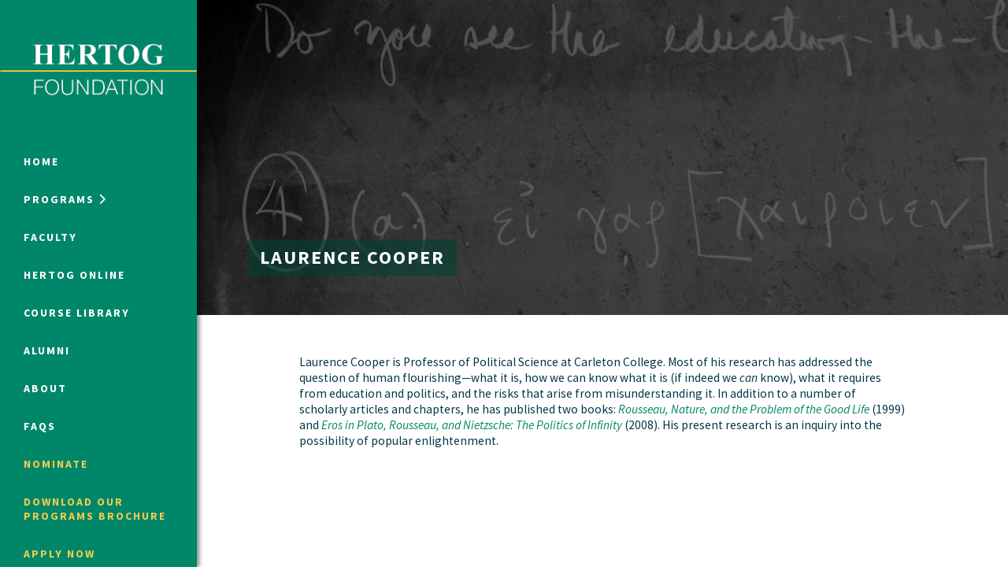

--- FILE ---
content_type: text/html; charset=UTF-8
request_url: https://hertogfoundation.org/staff/laurence-cooper
body_size: 5957
content:
<!DOCTYPE html>
<html lang="en-US">
<head>
  <meta charset="UTF-8">
  <meta http-equiv="X-UA-Compatible" content="IE=edge">
  <meta name="viewport" content="width=device-width, initial-scale=1">
  <meta name='robots' content='index, follow, max-image-preview:large, max-snippet:-1, max-video-preview:-1' />
	<style>img:is([sizes="auto" i], [sizes^="auto," i]) { contain-intrinsic-size: 3000px 1500px }</style>
	
	<!-- This site is optimized with the Yoast SEO plugin v25.5 - https://yoast.com/wordpress/plugins/seo/ -->
	<title>Laurence Cooper - Hertog Foundation</title>
	<meta name="description" content="Laurence Cooper is an instructor with the Hertog Foundation. Apply for fellowships &amp; seminars in political thought &amp; public policy." />
	<link rel="canonical" href="https://hertogfoundation.org/staff/laurence-cooper" />
	<meta property="og:locale" content="en_US" />
	<meta property="og:type" content="article" />
	<meta property="og:title" content="Laurence Cooper - Hertog Foundation" />
	<meta property="og:description" content="Laurence Cooper is an instructor with the Hertog Foundation. Apply for fellowships &amp; seminars in political thought &amp; public policy." />
	<meta property="og:url" content="https://hertogfoundation.org/staff/laurence-cooper" />
	<meta property="og:site_name" content="Hertog Foundation" />
	<meta property="article:publisher" content="https://www.facebook.com/hertogfoundation" />
	<meta property="article:modified_time" content="2019-10-09T15:04:32+00:00" />
	<meta property="og:image" content="https://hertogfoundation.org/wp-content/uploads/2018/10/cooper.jpg" />
	<meta property="og:image:width" content="301" />
	<meta property="og:image:height" content="323" />
	<meta property="og:image:type" content="image/jpeg" />
	<meta name="twitter:card" content="summary_large_image" />
	<meta name="twitter:site" content="@HertogFDN" />
	<script type="application/ld+json" class="yoast-schema-graph">{"@context":"https://schema.org","@graph":[{"@type":"WebPage","@id":"https://hertogfoundation.org/staff/laurence-cooper","url":"https://hertogfoundation.org/staff/laurence-cooper","name":"Laurence Cooper - Hertog Foundation","isPartOf":{"@id":"https://hertogfoundation.org/#website"},"primaryImageOfPage":{"@id":"https://hertogfoundation.org/staff/laurence-cooper#primaryimage"},"image":{"@id":"https://hertogfoundation.org/staff/laurence-cooper#primaryimage"},"thumbnailUrl":"https://hertogfoundation.org/wp-content/uploads/2018/10/cooper.jpg","datePublished":"2018-10-16T21:14:14+00:00","dateModified":"2019-10-09T15:04:32+00:00","description":"Laurence Cooper is an instructor with the Hertog Foundation. Apply for fellowships & seminars in political thought & public policy.","breadcrumb":{"@id":"https://hertogfoundation.org/staff/laurence-cooper#breadcrumb"},"inLanguage":"en-US","potentialAction":[{"@type":"ReadAction","target":["https://hertogfoundation.org/staff/laurence-cooper"]}]},{"@type":"ImageObject","inLanguage":"en-US","@id":"https://hertogfoundation.org/staff/laurence-cooper#primaryimage","url":"https://hertogfoundation.org/wp-content/uploads/2018/10/cooper.jpg","contentUrl":"https://hertogfoundation.org/wp-content/uploads/2018/10/cooper.jpg","width":301,"height":323},{"@type":"BreadcrumbList","@id":"https://hertogfoundation.org/staff/laurence-cooper#breadcrumb","itemListElement":[{"@type":"ListItem","position":1,"name":"Home","item":"https://hertogfoundation.org/"},{"@type":"ListItem","position":2,"name":"Staff","item":"https://hertogfoundation.org/staff"},{"@type":"ListItem","position":3,"name":"Laurence Cooper"}]},{"@type":"WebSite","@id":"https://hertogfoundation.org/#website","url":"https://hertogfoundation.org/","name":"Hertog Foundation","description":"The Hertog Foundation offers several highly competitive and selective educational programs for outstanding individuals who seek to influence the intellectual, civic, and political life of the United States.","publisher":{"@id":"https://hertogfoundation.org/#organization"},"potentialAction":[{"@type":"SearchAction","target":{"@type":"EntryPoint","urlTemplate":"https://hertogfoundation.org/?s={search_term_string}"},"query-input":{"@type":"PropertyValueSpecification","valueRequired":true,"valueName":"search_term_string"}}],"inLanguage":"en-US"},{"@type":"Organization","@id":"https://hertogfoundation.org/#organization","name":"Hertog Foundation","url":"https://hertogfoundation.org/","logo":{"@type":"ImageObject","inLanguage":"en-US","@id":"https://hertogfoundation.org/#/schema/logo/image/","url":"https://hertogfoundation.org/wp-content/uploads/2022/06/Green-Square-Logo.png","contentUrl":"https://hertogfoundation.org/wp-content/uploads/2022/06/Green-Square-Logo.png","width":833,"height":833,"caption":"Hertog Foundation"},"image":{"@id":"https://hertogfoundation.org/#/schema/logo/image/"},"sameAs":["https://www.facebook.com/hertogfoundation","https://x.com/HertogFDN","https://www.linkedin.com/company/hertog-foundation/","https://www.youtube.com/c/hertogfoundation"]}]}</script>
	<!-- / Yoast SEO plugin. -->


<link rel='dns-prefetch' href='//cdnjs.cloudflare.com' />
<link rel='dns-prefetch' href='//fonts.googleapis.com' />
<style id='classic-theme-styles-inline-css' type='text/css'>
/*! This file is auto-generated */
.wp-block-button__link{color:#fff;background-color:#32373c;border-radius:9999px;box-shadow:none;text-decoration:none;padding:calc(.667em + 2px) calc(1.333em + 2px);font-size:1.125em}.wp-block-file__button{background:#32373c;color:#fff;text-decoration:none}
</style>
<link rel='stylesheet' id='google-fonts-css' href='//fonts.googleapis.com/css?family=Source+Sans+Pro:400,400i,600,700,700i&#038;subset=latin' type='text/css' media='all' />
<link rel='stylesheet' id='base-styles-css' href='https://hertogfoundation.org/wp-content/themes/hertog/assets/css/styles.min.css?ver=605a9507982184' type='text/css' media='all' />
<link rel='stylesheet' id='font-awesome-6-css' href='//cdnjs.cloudflare.com/ajax/libs/font-awesome/6.6.0/css/all.min.css' type='text/css' media='all' />
<link rel='stylesheet' id='font-awesome-6-shims-css' href='https://cdnjs.cloudflare.com/ajax/libs/font-awesome/6.6.0/css/v4-shims.min.css' type='text/css' media='all' />
<script type="text/javascript" src="https://hertogfoundation.org/wp-includes/js/jquery/jquery.min.js?ver=3.7.1" id="jquery-core-js"></script>
<script type="text/javascript" src="https://hertogfoundation.org/wp-includes/js/jquery/jquery-migrate.min.js?ver=3.4.1" id="jquery-migrate-js"></script>
<script type="text/javascript" src="https://hertogfoundation.org/wp-content/themes/hertog/assets/js/lib/bootstrap.min.js?ver=3.3.7" id="bootstrap-js-js"></script>
<script type="text/javascript" src="https://hertogfoundation.org/wp-content/themes/hertog/assets/js/lib/slick.min.js?ver=1.8.0" id="slick-js-js"></script>
<script type="text/javascript" src="https://hertogfoundation.org/wp-content/themes/hertog/assets/js/lib/chart.min.js?ver=2.7.1" id="chart-js-js"></script>
<script type="text/javascript" src="https://cdnjs.cloudflare.com/ajax/libs/font-awesome/6.6.0/js/v4-shims.min.js?ver=6.6.0" id="font-aweseme-6-shim-js"></script>
<link rel='shortlink' href='https://hertogfoundation.org/?p=3790' />
<link rel="icon" href="https://hertogfoundation.org/wp-content/uploads/2018/11/cropped-Hertog_Favicon-32x32.png" sizes="32x32" />
<link rel="icon" href="https://hertogfoundation.org/wp-content/uploads/2018/11/cropped-Hertog_Favicon-192x192.png" sizes="192x192" />
<link rel="apple-touch-icon" href="https://hertogfoundation.org/wp-content/uploads/2018/11/cropped-Hertog_Favicon-180x180.png" />
<meta name="msapplication-TileImage" content="https://hertogfoundation.org/wp-content/uploads/2018/11/cropped-Hertog_Favicon-270x270.png" />
<link rel="icon" type="image/png" sizes="16x16" href="https://hertogfoundation.org/wp-content/uploads/2018/11/cropped-Hertog_Favicon-16x16.png">
<link rel="icon" type="image/png" sizes="96x96" href="https://hertogfoundation.org/wp-content/uploads/2018/11/cropped-Hertog_Favicon-96x96.png">
<link rel="apple-touch-icon" type="image/png" sizes="120x120" href="https://hertogfoundation.org/wp-content/uploads/2018/11/cropped-Hertog_Favicon-120x120.png">
<link rel="apple-touch-icon" type="image/png" sizes="152x152" href="https://hertogfoundation.org/wp-content/uploads/2018/11/cropped-Hertog_Favicon-152x152.png">
<link rel="apple-touch-icon" type="image/png" sizes="167x167" href="https://hertogfoundation.org/wp-content/uploads/2018/11/cropped-Hertog_Favicon-167x167.png">

  <script>
	  var _gaq = _gaq || [];
	  _gaq.push(['_setAccount', 'UA-51163687-1']);
	  _gaq.push(['_setDomainName', 'hertogfoundation.org']);
	  _gaq.push(['_trackPageview']);

	  (function() {
		  var ga = document.createElement('script'); ga.type = 'text/javascript'; ga.async = true;
		  ga.src = ('https:' == document.location.protocol ? 'https://' : 'http://') + 'stats.g.doubleclick.net/dc.js';
		  var s = document.getElementsByTagName('script')[0]; s.parentNode.insertBefore(ga, s);
	  })();
  </script>

  <script async src="https://www.googletagmanager.com/gtag/js?id=G-R300T7YQ82"></script>
  <script>
    window.dataLayer = window.dataLayer || [];
    function gtag(){dataLayer.push(arguments);}
    gtag('js', new Date());
    gtag('config', 'G-R300T7YQ82');
  </script>
</head>

<body class="wp-singular staff-template-default single single-staff postid-3790 wp-theme-hertog">
  <div class="page-wrapper">
    <nav class="site-navbar" id="site-navbar" role="navigation">
  <div class="navbar-content">
    <div class="navbar-header">
      <a class="homelink" href="/">
        <img class="navbar-logo desktop-logo" src="https://hertogfoundation.org/wp-content/themes/hertog/assets/images/logo-navbar-desktop.png" alt="Hertog Foundation">
        <img class="navbar-logo mobile-logo" src="https://hertogfoundation.org/wp-content/themes/hertog/assets/images/logo-navbar-mobile.png" alt="Hertog Foundation">
      </a>

      <button class="nav-toggle collapsed" type="button" aria-expanded="false">
        <span class="sr-only">Toggle navigation</span>
      </button>
    </div><!-- /.navbar-header -->

    <div class="collapse-wrapper" id="collapse-wrapper">
      <ul class="navbar-navigation">
                  <li class="menu-item menu-item-type-post_type menu-item-object-page menu-item-home menu-item-12">
            <a class="menu-link" href="https://hertogfoundation.org/">
                              Home
                          </a>
          </li>
                  <li class="menu-item menu-item-type-custom menu-item-object-custom menu-item-2209">
            <a class="menu-link" href="#">
              <span class="pop-out-indicator">                Programs
              </span>            </a>
          </li>
                  <li class="menu-item menu-item-type-post_type menu-item-object-page menu-item-82">
            <a class="menu-link" href="https://hertogfoundation.org/faculty">
                              Faculty
                          </a>
          </li>
                  <li class="menu-item menu-item-type-post_type menu-item-object-page menu-item-2210">
            <a class="menu-link" href="https://hertogfoundation.org/hertog-online">
                              Hertog Online
                          </a>
          </li>
                  <li class="menu-item menu-item-type-post_type menu-item-object-page menu-item-3074">
            <a class="menu-link" href="https://hertogfoundation.org/past-programs">
                              Course Library
                          </a>
          </li>
                  <li class="menu-item menu-item-type-post_type menu-item-object-page menu-item-688">
            <a class="menu-link" href="https://hertogfoundation.org/meet-our-alumni">
                              Alumni
                          </a>
          </li>
                  <li class="menu-item menu-item-type-post_type menu-item-object-page menu-item-66">
            <a class="menu-link" href="https://hertogfoundation.org/about">
                              About
                          </a>
          </li>
                  <li class="menu-item menu-item-type-post_type menu-item-object-page menu-item-56">
            <a class="menu-link" href="https://hertogfoundation.org/faqs">
                              FAQs
                          </a>
          </li>
                  <li class="menu-item menu-item-type-post_type menu-item-object-page menu-item-6993">
            <a class="menu-link" href="https://hertogfoundation.org/nominate-a-student">
                              <span style = "color:#f5cc50;">Nominate</span>
                          </a>
          </li>
                  <li class="menu-item menu-item-type-custom menu-item-object-custom menu-item-8530">
            <a class="menu-link" href="https://www.dropbox.com/scl/fi/ibb6udmaieonhcj73okj0/2026-Fellowships-Brochure-FINAL.pdf?rlkey=s6i4bk0n9up56lntcndw6cbtf&st=9ysf2q2z&dl=0">
                              <span style = "color:#f5cc50;">Download our Programs Brochure</span>
                          </a>
          </li>
                  <li class="menu-item menu-item-type-post_type menu-item-object-page menu-item-13481">
            <a class="menu-link" href="https://hertogfoundation.org/application-2026-programs">
                              <span style = "color:#f5cc50;">Apply Now</span>
                          </a>
          </li>
              </ul>

      <form class="navbar-signup" action="https://hertogfoundation.us8.list-manage.com/subscribe/post?u=d00ec78638f01461f6db47c76&amp;id=e0d0f1b4ea&amp;f_id=000161e1f0" method="post" target="_blank">
        <div class="form-group">
          <label class="form-label" for="updates-email">Sign up for updates</label>
          <input class="form-control" name="EMAIL" id="updates-email" type="email" placeholder="Email Address" required>
        </div><!-- /.form-group -->
        <button type="submit" class="btn btn-primary-dk">Submit</button>
      </form><!-- /.navbar-signup -->

      
      <form class="navbar-search" method="get" action="/" role="search">
        <div class="form-group">
          <label for="nav-search" class="sr-only">Search</label>
          <input class="form-control" id="nav-search" name="s" value="" type="search">
          <i class="fa fa-search" aria-hidden="true"></i>
        </div><!-- /.form-group -->
      </form><!-- /.navbar-search -->
    </div><!-- /.collapse-wrapper -->

    <ul class="navbar-social">
      <li class="social-item">
        <a class="social-link" href="https://www.facebook.com/hertogfoundation/" target="_blank">
          <span class="sr-only">Facebook</span>
          <i class="fa fa-facebook" aria-hidden="true"></i>
        </a>
      </li>
      <li class="social-item">
        <a class="social-link" href="https://instagram.com/hertogfdn" target="_blank">
          <span class="sr-only">Instagram</span>
          <i class="fa fa-instagram" aria-hidden="true"></i>
        </a>
      </li>
      <li class="social-item">
        <a class="social-link" href="https://twitter.com/HertogFDN" target="_blank">
          <span class="sr-only">X</span>
          <i class="fa-brands fa-x-twitter" aria-hidden="true"></i>
        </a>
      </li>
      <li class="social-item">
        <a class="social-link" href="https://www.youtube.com/@HertogFoundation" target="_blank">
          <span class="sr-only">YouTube"</span>
          <i class="fa-brands fa-youtube" aria-hidden="true"></i>
        </a>
      <li class="social-item">
        <a class="social-link" href="https://www.linkedin.com/company/hertog-foundation" target="_blank">
          <span class="sr-only">LinkedIn</span>
          <i class="fa fa-linkedin" aria-hidden="true"></i>
        </a>
      </li>
    </ul><!-- /.navbar-social -->

    <div class="navbar-legal">
      <small class="copyright">© 2024 All rights reserved.</small>
    </div><!-- /.navbar-legal -->
  </div><!-- /.navbar-content -->

  <section class="pop-out-menu">
    <div class="menu-top">
      <button class="close-pop-out" tabindex="-1">
        <span class="sr-only">Close Menu</span>
        <i class="fa fa-times" aria-hidden="true"></i>
      </button>
    </div><!-- /.menu-top -->
    <div class="menu-wrapper">
      <dl class="menu-group">
        <dt class="group-title">
          Online Programs          <img class="title-image" src="https://hertogfoundation.org/wp-content/uploads/2018/03/Katherine-Program-Nav-1-460x264.jpg" alt="">
        </dt>
                <dd class="group-item"><a class="group-link" href="https://hertogfoundation.org/programs/humanities" tabindex="-1">Humanities at Hertog</a></dd>
              </dl><!-- /.menu-group -->

      <dl class="menu-group">
        <dt class="group-title">
          Summer Programs          <img class="title-image" src="https://hertogfoundation.org/wp-content/uploads/2014/11/footer_image-460x264.png" alt="">
        </dt>
                  <dd class="group-item"><a class="group-link" href="https://hertogfoundation.org/programs/political-studies" tabindex="-1">Political Studies Program</a></dd>
                  <dd class="group-item"><a class="group-link" href="https://hertogfoundation.org/programs/constitutional-studies-program" tabindex="-1">Constitutional Studies Program</a></dd>
                  <dd class="group-item"><a class="group-link" href="https://hertogfoundation.org/programs/war-studies" tabindex="-1">War Studies Program</a></dd>
                  <dd class="group-item"><a class="group-link" href="https://hertogfoundation.org/programs/security-studies" tabindex="-1">Security Studies Program</a></dd>
              </dl><!-- /.menu-group -->

      <ul class="secondary-links">
                          <dd class="group-item"><a class="group-link" href="https://hertogfoundation.org/faqs" tabindex="-1">Program FAQ</a></dd>
                  <dd class="group-item"><a class="group-link" href="https://hertogfoundation.org/the-hertog-foundation-announces-winter-2026-humanities-at-hertog-fellows" tabindex="-1">Winter 2026 Humanities Fellows</a></dd>
                  <dd class="group-item"><a class="group-link" href="https://hertogfoundation.org/the-hertog-foundation-announces-fall-2025-humanities-at-hertog-fellows" tabindex="-1">Fall 2025 Humanities Fellows</a></dd>
                  <dd class="group-item"><a class="group-link" href="https://hertogfoundation.org/nationally-competitive-hertog-summer-2025-fellowships-awarded" tabindex="-1">Summer 2025 Fellows</a></dd>
              </ul><!-- /.secondary-links -->
    </div><!-- /.menu-wrapper -->
  </section><!-- /.pop-out-menu -->
</nav><!-- /#site-navbar -->
    <div class="content">
      <header id="hero-image-container" class="site-header page-header " role="banner">
  <div class="header-bg" style="background-image:url(https://hertogfoundation.org/wp-content/themes/hertog/assets/images/temp/online-header-bg.png)" role="img">
        <div class="header-overlay"></div>
      </div>
  
<div class="container">
  <div class="header-content" >

          <h1 class="page-title">Laurence Cooper</h1>
        
      </div><!-- /.header-content -->
</div><!-- /.container --></header><!-- /.site-header -->


      <main class="site-main" id="side-main" role="main">
      
  <div class="container">
    <article class="post-3790 staff type-staff status-publish has-post-thumbnail hentry category-political-studies faculty-laurence-cooper single-page-post" id="post-3790">
            <div class="entry-content">
        <p>Laurence Cooper is Professor of Political Science at Carleton College. Most of his research has addressed the question of human flourishing—what it is, how we can know what it is (if indeed we <em>can</em> know), what it requires from education and politics, and the risks that arise from misunderstanding it. In addition to a number of scholarly articles and chapters, he has published two books: <a href="https://www.amazon.com/Rousseau-Nature-Problem-Good-Life/dp/0271019220" target="_blank" rel="noopener noreferrer"><em>Rousseau, Nature, and the Problem of the Good Life</em></a> (1999) and <a href="https://www.amazon.com/gp/product/0271033312/ref=dbs_a_def_rwt_bibl_vppi_i1" target="_blank" rel="noopener noreferrer"><em>Eros in Plato, Rousseau, and Nietzsche: The Politics of Infinity</em></a> (2008). His present research is an inquiry into the possibility of popular enlightenment.</p>

      </div><!-- /.entry-content -->
    </article><!-- /.post -->
  </div><!-- /.container -->
      </main><!-- /.site-main -->
    </div><!-- /.content -->
  </div><!-- /.page-wrapper -->
    <script type="speculationrules">
{"prefetch":[{"source":"document","where":{"and":[{"href_matches":"\/*"},{"not":{"href_matches":["\/wp-*.php","\/wp-admin\/*","\/wp-content\/uploads\/*","\/wp-content\/*","\/wp-content\/plugins\/*","\/wp-content\/themes\/hertog\/*","\/*\\?(.+)"]}},{"not":{"selector_matches":"a[rel~=\"nofollow\"]"}},{"not":{"selector_matches":".no-prefetch, .no-prefetch a"}}]},"eagerness":"conservative"}]}
</script>
<script type="text/javascript" src="https://hertogfoundation.org/wp-content/themes/hertog/assets/js/scripts.min.js?ver=8cfc252bfb9e5f" id="base-scripts-js"></script>
<!-- start Simple Custom CSS and JS -->
<!-- Twitter universal website tag code -->
<script>
!function(e,t,n,s,u,a){e.twq||(s=e.twq=function(){s.exe?s.exe.apply(s,arguments):s.queue.push(arguments);
},s.version='1.1',s.queue=[],u=t.createElement(n),u.async=!0,u.src='//static.ads-twitter.com/uwt.js',
a=t.getElementsByTagName(n)[0],a.parentNode.insertBefore(u,a))}(window,document,'script');
twq('init','o0lds');
twq('track','PageView');
</script>
<!-- End Twitter universal website tag code --><!-- end Simple Custom CSS and JS -->
<!-- start Simple Custom CSS and JS -->
<!-- Facebook Pixel Code -->
<script>
!function(f,b,e,v,n,t,s)
{if(f.fbq)return;n=f.fbq=function(){n.callMethod?
n.callMethod.apply(n,arguments):n.queue.push(arguments)};
if(!f._fbq)f._fbq=n;n.push=n;n.loaded=!0;n.version='2.0';
n.queue=[];t=b.createElement(e);t.async=!0;
t.src=v;s=b.getElementsByTagName(e)[0];
s.parentNode.insertBefore(t,s)}(window,document,'script',
'https://connect.facebook.net/en_US/fbevents.js');
fbq('init', '1808660319415835');
fbq('track', 'PageView');
</script>

<noscript>
<img height="1" width="1" src="https://www.facebook.com/tr?id=1808660319415835&ev=PageView&noscript=1"/>
</noscript>
<!-- End Facebook Pixel Code --><!-- end Simple Custom CSS and JS -->

</body>
</html>


--- FILE ---
content_type: text/css
request_url: https://hertogfoundation.org/wp-content/themes/hertog/assets/css/styles.min.css?ver=605a9507982184
body_size: 39174
content:
@charset "UTF-8";/*!
 *  Font Awesome 4.6.3 by @davegandy - http://fontawesome.io - @fontawesome
 *  License - http://fontawesome.io/license (Font: SIL OFL 1.1, CSS: MIT License)
 */@font-face{font-family:FontAwesome;src:url(../fonts/font-awesome/fontawesome-webfont.eot?v=4.6.3);src:url(../fonts/font-awesome/fontawesome-webfont.eot?#iefix&v=4.6.3) format("embedded-opentype"),url(../fonts/font-awesome/fontawesome-webfont.woff2?v=4.6.3) format("woff2"),url(../fonts/font-awesome/fontawesome-webfont.woff?v=4.6.3) format("woff"),url(../fonts/font-awesome/fontawesome-webfont.ttf?v=4.6.3) format("truetype"),url(../fonts/font-awesome/fontawesome-webfont.svg?v=4.6.3#fontawesomeregular) format("svg");font-weight:400;font-style:normal}.fa{display:inline-block;font:normal normal normal 15.5px/1 FontAwesome;font-size:inherit;text-rendering:auto;-webkit-font-smoothing:antialiased;-moz-osx-font-smoothing:grayscale}.fa-lg{font-size:1.3333333333em;line-height:.75em;vertical-align:-15%}.fa-2x{font-size:2em}.fa-3x{font-size:3em}.fa-4x{font-size:4em}.fa-5x{font-size:5em}.fa-fw{width:1.2857142857em;text-align:center}.fa-ul{padding-left:0;margin-left:2.1428571429em;list-style-type:none}.fa-ul>li{position:relative}.fa-li{position:absolute;left:-2.1428571429em;width:2.1428571429em;top:.1428571429em;text-align:center}.fa-li.fa-lg{left:-1.8571428571em}.fa-border{padding:.2em .25em .15em;border:solid .08em #eee;border-radius:.1em}.fa-pull-left{float:left}.fa-pull-right{float:right}.fa.fa-pull-left{margin-right:.3em}.fa.fa-pull-right{margin-left:.3em}.pull-right{float:right}.pull-left{float:left}.fa.pull-left{margin-right:.3em}.fa.pull-right{margin-left:.3em}.fa-spin{-webkit-animation:fa-spin 2s infinite linear;animation:fa-spin 2s infinite linear}.fa-pulse{-webkit-animation:fa-spin 1s infinite steps(8);animation:fa-spin 1s infinite steps(8)}@-webkit-keyframes fa-spin{0%{-webkit-transform:rotate(0);transform:rotate(0)}100%{-webkit-transform:rotate(359deg);transform:rotate(359deg)}}@keyframes fa-spin{0%{-webkit-transform:rotate(0);transform:rotate(0)}100%{-webkit-transform:rotate(359deg);transform:rotate(359deg)}}.fa-rotate-90{-ms-filter:"progid:DXImageTransform.Microsoft.BasicImage(rotation=1)";-webkit-transform:rotate(90deg);-ms-transform:rotate(90deg);transform:rotate(90deg)}.fa-rotate-180{-ms-filter:"progid:DXImageTransform.Microsoft.BasicImage(rotation=2)";-webkit-transform:rotate(180deg);-ms-transform:rotate(180deg);transform:rotate(180deg)}.fa-rotate-270{-ms-filter:"progid:DXImageTransform.Microsoft.BasicImage(rotation=3)";-webkit-transform:rotate(270deg);-ms-transform:rotate(270deg);transform:rotate(270deg)}.fa-flip-horizontal{-ms-filter:"progid:DXImageTransform.Microsoft.BasicImage(rotation=0, mirror=1)";-webkit-transform:scale(-1,1);-ms-transform:scale(-1,1);transform:scale(-1,1)}.fa-flip-vertical{-ms-filter:"progid:DXImageTransform.Microsoft.BasicImage(rotation=2, mirror=1)";-webkit-transform:scale(1,-1);-ms-transform:scale(1,-1);transform:scale(1,-1)}:root .fa-flip-horizontal,:root .fa-flip-vertical,:root .fa-rotate-180,:root .fa-rotate-270,:root .fa-rotate-90{-webkit-filter:none;filter:none}.fa-stack{position:relative;display:inline-block;width:2em;height:2em;line-height:2em;vertical-align:middle}.fa-stack-1x,.fa-stack-2x{position:absolute;left:0;width:100%;text-align:center}.fa-stack-1x{line-height:inherit}.fa-stack-2x{font-size:2em}.fa-inverse{color:#fff}.fa-glass:before{content:"\f000"}.fa-music:before{content:"\f001"}.fa-search:before{content:"\f002"}.fa-envelope-o:before{content:"\f003"}.fa-heart:before{content:"\f004"}.fa-star:before{content:"\f005"}.fa-star-o:before{content:"\f006"}.fa-user:before{content:"\f007"}.fa-film:before{content:"\f008"}.fa-th-large:before{content:"\f009"}.fa-th:before{content:"\f00a"}.fa-th-list:before{content:"\f00b"}.fa-check:before{content:"\f00c"}.fa-close:before,.fa-remove:before,.fa-times:before{content:"\f00d"}.fa-search-plus:before{content:"\f00e"}.fa-search-minus:before{content:"\f010"}.fa-power-off:before{content:"\f011"}.fa-signal:before{content:"\f012"}.fa-cog:before,.fa-gear:before{content:"\f013"}.fa-trash-o:before{content:"\f014"}.fa-home:before{content:"\f015"}.fa-file-o:before{content:"\f016"}.fa-clock-o:before{content:"\f017"}.fa-road:before{content:"\f018"}.fa-download:before{content:"\f019"}.fa-arrow-circle-o-down:before{content:"\f01a"}.fa-arrow-circle-o-up:before{content:"\f01b"}.fa-inbox:before{content:"\f01c"}.fa-play-circle-o:before{content:"\f01d"}.fa-repeat:before,.fa-rotate-right:before{content:"\f01e"}.fa-refresh:before{content:"\f021"}.fa-list-alt:before{content:"\f022"}.fa-lock:before{content:"\f023"}.fa-flag:before{content:"\f024"}.fa-headphones:before{content:"\f025"}.fa-volume-off:before{content:"\f026"}.fa-volume-down:before{content:"\f027"}.fa-volume-up:before{content:"\f028"}.fa-qrcode:before{content:"\f029"}.fa-barcode:before{content:"\f02a"}.fa-tag:before{content:"\f02b"}.fa-tags:before{content:"\f02c"}.fa-book:before{content:"\f02d"}.fa-bookmark:before{content:"\f02e"}.fa-print:before{content:"\f02f"}.fa-camera:before{content:"\f030"}.fa-font:before{content:"\f031"}.fa-bold:before{content:"\f032"}.fa-italic:before{content:"\f033"}.fa-text-height:before{content:"\f034"}.fa-text-width:before{content:"\f035"}.fa-align-left:before{content:"\f036"}.fa-align-center:before{content:"\f037"}.fa-align-right:before{content:"\f038"}.fa-align-justify:before{content:"\f039"}.fa-list:before{content:"\f03a"}.fa-dedent:before,.fa-outdent:before{content:"\f03b"}.fa-indent:before{content:"\f03c"}.fa-video-camera:before{content:"\f03d"}.fa-image:before,.fa-photo:before,.fa-picture-o:before{content:"\f03e"}.fa-pencil:before{content:"\f040"}.fa-map-marker:before{content:"\f041"}.fa-adjust:before{content:"\f042"}.fa-tint:before{content:"\f043"}.fa-edit:before,.fa-pencil-square-o:before{content:"\f044"}.fa-share-square-o:before{content:"\f045"}.fa-check-square-o:before{content:"\f046"}.fa-arrows:before{content:"\f047"}.fa-step-backward:before{content:"\f048"}.fa-fast-backward:before{content:"\f049"}.fa-backward:before{content:"\f04a"}.fa-play:before{content:"\f04b"}.fa-pause:before{content:"\f04c"}.fa-stop:before{content:"\f04d"}.fa-forward:before{content:"\f04e"}.fa-fast-forward:before{content:"\f050"}.fa-step-forward:before{content:"\f051"}.fa-eject:before{content:"\f052"}.fa-chevron-left:before{content:"\f053"}.fa-chevron-right:before{content:"\f054"}.fa-plus-circle:before{content:"\f055"}.fa-minus-circle:before{content:"\f056"}.fa-times-circle:before{content:"\f057"}.fa-check-circle:before{content:"\f058"}.fa-question-circle:before{content:"\f059"}.fa-info-circle:before{content:"\f05a"}.fa-crosshairs:before{content:"\f05b"}.fa-times-circle-o:before{content:"\f05c"}.fa-check-circle-o:before{content:"\f05d"}.fa-ban:before{content:"\f05e"}.fa-arrow-left:before{content:"\f060"}.fa-arrow-right:before{content:"\f061"}.fa-arrow-up:before{content:"\f062"}.fa-arrow-down:before{content:"\f063"}.fa-mail-forward:before,.fa-share:before{content:"\f064"}.fa-expand:before{content:"\f065"}.fa-compress:before{content:"\f066"}.fa-plus:before{content:"\f067"}.fa-minus:before{content:"\f068"}.fa-asterisk:before{content:"\f069"}.fa-exclamation-circle:before{content:"\f06a"}.fa-gift:before{content:"\f06b"}.fa-leaf:before{content:"\f06c"}.fa-fire:before{content:"\f06d"}.fa-eye:before{content:"\f06e"}.fa-eye-slash:before{content:"\f070"}.fa-exclamation-triangle:before,.fa-warning:before{content:"\f071"}.fa-plane:before{content:"\f072"}.fa-calendar:before{content:"\f073"}.fa-random:before{content:"\f074"}.fa-comment:before{content:"\f075"}.fa-magnet:before{content:"\f076"}.fa-chevron-up:before{content:"\f077"}.fa-chevron-down:before{content:"\f078"}.fa-retweet:before{content:"\f079"}.fa-shopping-cart:before{content:"\f07a"}.fa-folder:before{content:"\f07b"}.fa-folder-open:before{content:"\f07c"}.fa-arrows-v:before{content:"\f07d"}.fa-arrows-h:before{content:"\f07e"}.fa-bar-chart-o:before,.fa-bar-chart:before{content:"\f080"}.fa-twitter-square:before{content:"\f081"}.fa-facebook-square:before{content:"\f082"}.fa-camera-retro:before{content:"\f083"}.fa-key:before{content:"\f084"}.fa-cogs:before,.fa-gears:before{content:"\f085"}.fa-comments:before{content:"\f086"}.fa-thumbs-o-up:before{content:"\f087"}.fa-thumbs-o-down:before{content:"\f088"}.fa-star-half:before{content:"\f089"}.fa-heart-o:before{content:"\f08a"}.fa-sign-out:before{content:"\f08b"}.fa-linkedin-square:before{content:"\f08c"}.fa-thumb-tack:before{content:"\f08d"}.fa-external-link:before{content:"\f08e"}.fa-sign-in:before{content:"\f090"}.fa-trophy:before{content:"\f091"}.fa-github-square:before{content:"\f092"}.fa-upload:before{content:"\f093"}.fa-lemon-o:before{content:"\f094"}.fa-phone:before{content:"\f095"}.fa-square-o:before{content:"\f096"}.fa-bookmark-o:before{content:"\f097"}.fa-phone-square:before{content:"\f098"}.fa-twitter:before{content:"\f099"}.fa-facebook-f:before,.fa-facebook:before{content:"\f09a"}.fa-github:before{content:"\f09b"}.fa-unlock:before{content:"\f09c"}.fa-credit-card:before{content:"\f09d"}.fa-feed:before,.fa-rss:before{content:"\f09e"}.fa-hdd-o:before{content:"\f0a0"}.fa-bullhorn:before{content:"\f0a1"}.fa-bell:before{content:"\f0f3"}.fa-certificate:before{content:"\f0a3"}.fa-hand-o-right:before{content:"\f0a4"}.fa-hand-o-left:before{content:"\f0a5"}.fa-hand-o-up:before{content:"\f0a6"}.fa-hand-o-down:before{content:"\f0a7"}.fa-arrow-circle-left:before{content:"\f0a8"}.fa-arrow-circle-right:before{content:"\f0a9"}.fa-arrow-circle-up:before{content:"\f0aa"}.fa-arrow-circle-down:before{content:"\f0ab"}.fa-globe:before{content:"\f0ac"}.fa-wrench:before{content:"\f0ad"}.fa-tasks:before{content:"\f0ae"}.fa-filter:before{content:"\f0b0"}.fa-briefcase:before{content:"\f0b1"}.fa-arrows-alt:before{content:"\f0b2"}.fa-group:before,.fa-users:before{content:"\f0c0"}.fa-chain:before,.fa-link:before{content:"\f0c1"}.fa-cloud:before{content:"\f0c2"}.fa-flask:before{content:"\f0c3"}.fa-cut:before,.fa-scissors:before{content:"\f0c4"}.fa-copy:before,.fa-files-o:before{content:"\f0c5"}.fa-paperclip:before{content:"\f0c6"}.fa-floppy-o:before,.fa-save:before{content:"\f0c7"}.fa-square:before{content:"\f0c8"}.fa-bars:before,.fa-navicon:before,.fa-reorder:before{content:"\f0c9"}.fa-list-ul:before{content:"\f0ca"}.fa-list-ol:before{content:"\f0cb"}.fa-strikethrough:before{content:"\f0cc"}.fa-underline:before{content:"\f0cd"}.fa-table:before{content:"\f0ce"}.fa-magic:before{content:"\f0d0"}.fa-truck:before{content:"\f0d1"}.fa-pinterest:before{content:"\f0d2"}.fa-pinterest-square:before{content:"\f0d3"}.fa-google-plus-square:before{content:"\f0d4"}.fa-google-plus:before{content:"\f0d5"}.fa-money:before{content:"\f0d6"}.fa-caret-down:before{content:"\f0d7"}.fa-caret-up:before{content:"\f0d8"}.fa-caret-left:before{content:"\f0d9"}.fa-caret-right:before{content:"\f0da"}.fa-columns:before{content:"\f0db"}.fa-sort:before,.fa-unsorted:before{content:"\f0dc"}.fa-sort-desc:before,.fa-sort-down:before{content:"\f0dd"}.fa-sort-asc:before,.fa-sort-up:before{content:"\f0de"}.fa-envelope:before{content:"\f0e0"}.fa-linkedin:before{content:"\f0e1"}.fa-rotate-left:before,.fa-undo:before{content:"\f0e2"}.fa-gavel:before,.fa-legal:before{content:"\f0e3"}.fa-dashboard:before,.fa-tachometer:before{content:"\f0e4"}.fa-comment-o:before{content:"\f0e5"}.fa-comments-o:before{content:"\f0e6"}.fa-bolt:before,.fa-flash:before{content:"\f0e7"}.fa-sitemap:before{content:"\f0e8"}.fa-umbrella:before{content:"\f0e9"}.fa-clipboard:before,.fa-paste:before{content:"\f0ea"}.fa-lightbulb-o:before{content:"\f0eb"}.fa-exchange:before{content:"\f0ec"}.fa-cloud-download:before{content:"\f0ed"}.fa-cloud-upload:before{content:"\f0ee"}.fa-user-md:before{content:"\f0f0"}.fa-stethoscope:before{content:"\f0f1"}.fa-suitcase:before{content:"\f0f2"}.fa-bell-o:before{content:"\f0a2"}.fa-coffee:before{content:"\f0f4"}.fa-cutlery:before{content:"\f0f5"}.fa-file-text-o:before{content:"\f0f6"}.fa-building-o:before{content:"\f0f7"}.fa-hospital-o:before{content:"\f0f8"}.fa-ambulance:before{content:"\f0f9"}.fa-medkit:before{content:"\f0fa"}.fa-fighter-jet:before{content:"\f0fb"}.fa-beer:before{content:"\f0fc"}.fa-h-square:before{content:"\f0fd"}.fa-plus-square:before{content:"\f0fe"}.fa-angle-double-left:before{content:"\f100"}.fa-angle-double-right:before{content:"\f101"}.fa-angle-double-up:before{content:"\f102"}.fa-angle-double-down:before{content:"\f103"}.fa-angle-left:before{content:"\f104"}.fa-angle-right:before{content:"\f105"}.fa-angle-up:before{content:"\f106"}.fa-angle-down:before{content:"\f107"}.fa-desktop:before{content:"\f108"}.fa-laptop:before{content:"\f109"}.fa-tablet:before{content:"\f10a"}.fa-mobile-phone:before,.fa-mobile:before{content:"\f10b"}.fa-circle-o:before{content:"\f10c"}.fa-quote-left:before{content:"\f10d"}.fa-quote-right:before{content:"\f10e"}.fa-spinner:before{content:"\f110"}.fa-circle:before{content:"\f111"}.fa-mail-reply:before,.fa-reply:before{content:"\f112"}.fa-github-alt:before{content:"\f113"}.fa-folder-o:before{content:"\f114"}.fa-folder-open-o:before{content:"\f115"}.fa-smile-o:before{content:"\f118"}.fa-frown-o:before{content:"\f119"}.fa-meh-o:before{content:"\f11a"}.fa-gamepad:before{content:"\f11b"}.fa-keyboard-o:before{content:"\f11c"}.fa-flag-o:before{content:"\f11d"}.fa-flag-checkered:before{content:"\f11e"}.fa-terminal:before{content:"\f120"}.fa-code:before{content:"\f121"}.fa-mail-reply-all:before,.fa-reply-all:before{content:"\f122"}.fa-star-half-empty:before,.fa-star-half-full:before,.fa-star-half-o:before{content:"\f123"}.fa-location-arrow:before{content:"\f124"}.fa-crop:before{content:"\f125"}.fa-code-fork:before{content:"\f126"}.fa-chain-broken:before,.fa-unlink:before{content:"\f127"}.fa-question:before{content:"\f128"}.fa-info:before{content:"\f129"}.fa-exclamation:before{content:"\f12a"}.fa-superscript:before{content:"\f12b"}.fa-subscript:before{content:"\f12c"}.fa-eraser:before{content:"\f12d"}.fa-puzzle-piece:before{content:"\f12e"}.fa-microphone:before{content:"\f130"}.fa-microphone-slash:before{content:"\f131"}.fa-shield:before{content:"\f132"}.fa-calendar-o:before{content:"\f133"}.fa-fire-extinguisher:before{content:"\f134"}.fa-rocket:before{content:"\f135"}.fa-maxcdn:before{content:"\f136"}.fa-chevron-circle-left:before{content:"\f137"}.fa-chevron-circle-right:before{content:"\f138"}.fa-chevron-circle-up:before{content:"\f139"}.fa-chevron-circle-down:before{content:"\f13a"}.fa-html5:before{content:"\f13b"}.fa-css3:before{content:"\f13c"}.fa-anchor:before{content:"\f13d"}.fa-unlock-alt:before{content:"\f13e"}.fa-bullseye:before{content:"\f140"}.fa-ellipsis-h:before{content:"\f141"}.fa-ellipsis-v:before{content:"\f142"}.fa-rss-square:before{content:"\f143"}.fa-play-circle:before{content:"\f144"}.fa-ticket:before{content:"\f145"}.fa-minus-square:before{content:"\f146"}.fa-minus-square-o:before{content:"\f147"}.fa-level-up:before{content:"\f148"}.fa-level-down:before{content:"\f149"}.fa-check-square:before{content:"\f14a"}.fa-pencil-square:before{content:"\f14b"}.fa-external-link-square:before{content:"\f14c"}.fa-share-square:before{content:"\f14d"}.fa-compass:before{content:"\f14e"}.fa-caret-square-o-down:before,.fa-toggle-down:before{content:"\f150"}.fa-caret-square-o-up:before,.fa-toggle-up:before{content:"\f151"}.fa-caret-square-o-right:before,.fa-toggle-right:before{content:"\f152"}.fa-eur:before,.fa-euro:before{content:"\f153"}.fa-gbp:before{content:"\f154"}.fa-dollar:before,.fa-usd:before{content:"\f155"}.fa-inr:before,.fa-rupee:before{content:"\f156"}.fa-cny:before,.fa-jpy:before,.fa-rmb:before,.fa-yen:before{content:"\f157"}.fa-rouble:before,.fa-rub:before,.fa-ruble:before{content:"\f158"}.fa-krw:before,.fa-won:before{content:"\f159"}.fa-bitcoin:before,.fa-btc:before{content:"\f15a"}.fa-file:before{content:"\f15b"}.fa-file-text:before{content:"\f15c"}.fa-sort-alpha-asc:before{content:"\f15d"}.fa-sort-alpha-desc:before{content:"\f15e"}.fa-sort-amount-asc:before{content:"\f160"}.fa-sort-amount-desc:before{content:"\f161"}.fa-sort-numeric-asc:before{content:"\f162"}.fa-sort-numeric-desc:before{content:"\f163"}.fa-thumbs-up:before{content:"\f164"}.fa-thumbs-down:before{content:"\f165"}.fa-youtube-square:before{content:"\f166"}.fa-youtube:before{content:"\f167"}.fa-xing:before{content:"\f168"}.fa-xing-square:before{content:"\f169"}.fa-youtube-play:before{content:"\f16a"}.fa-dropbox:before{content:"\f16b"}.fa-stack-overflow:before{content:"\f16c"}.fa-instagram:before{content:"\f16d"}.fa-flickr:before{content:"\f16e"}.fa-adn:before{content:"\f170"}.fa-bitbucket:before{content:"\f171"}.fa-bitbucket-square:before{content:"\f172"}.fa-tumblr:before{content:"\f173"}.fa-tumblr-square:before{content:"\f174"}.fa-long-arrow-down:before{content:"\f175"}.fa-long-arrow-up:before{content:"\f176"}.fa-long-arrow-left:before{content:"\f177"}.fa-long-arrow-right:before{content:"\f178"}.fa-apple:before{content:"\f179"}.fa-windows:before{content:"\f17a"}.fa-android:before{content:"\f17b"}.fa-linux:before{content:"\f17c"}.fa-dribbble:before{content:"\f17d"}.fa-skype:before{content:"\f17e"}.fa-foursquare:before{content:"\f180"}.fa-trello:before{content:"\f181"}.fa-female:before{content:"\f182"}.fa-male:before{content:"\f183"}.fa-gittip:before,.fa-gratipay:before{content:"\f184"}.fa-sun-o:before{content:"\f185"}.fa-moon-o:before{content:"\f186"}.fa-archive:before{content:"\f187"}.fa-bug:before{content:"\f188"}.fa-vk:before{content:"\f189"}.fa-weibo:before{content:"\f18a"}.fa-renren:before{content:"\f18b"}.fa-pagelines:before{content:"\f18c"}.fa-stack-exchange:before{content:"\f18d"}.fa-arrow-circle-o-right:before{content:"\f18e"}.fa-arrow-circle-o-left:before{content:"\f190"}.fa-caret-square-o-left:before,.fa-toggle-left:before{content:"\f191"}.fa-dot-circle-o:before{content:"\f192"}.fa-wheelchair:before{content:"\f193"}.fa-vimeo-square:before{content:"\f194"}.fa-try:before,.fa-turkish-lira:before{content:"\f195"}.fa-plus-square-o:before{content:"\f196"}.fa-space-shuttle:before{content:"\f197"}.fa-slack:before{content:"\f198"}.fa-envelope-square:before{content:"\f199"}.fa-wordpress:before{content:"\f19a"}.fa-openid:before{content:"\f19b"}.fa-bank:before,.fa-institution:before,.fa-university:before{content:"\f19c"}.fa-graduation-cap:before,.fa-mortar-board:before{content:"\f19d"}.fa-yahoo:before{content:"\f19e"}.fa-google:before{content:"\f1a0"}.fa-reddit:before{content:"\f1a1"}.fa-reddit-square:before{content:"\f1a2"}.fa-stumbleupon-circle:before{content:"\f1a3"}.fa-stumbleupon:before{content:"\f1a4"}.fa-delicious:before{content:"\f1a5"}.fa-digg:before{content:"\f1a6"}.fa-pied-piper-pp:before{content:"\f1a7"}.fa-pied-piper-alt:before{content:"\f1a8"}.fa-drupal:before{content:"\f1a9"}.fa-joomla:before{content:"\f1aa"}.fa-language:before{content:"\f1ab"}.fa-fax:before{content:"\f1ac"}.fa-building:before{content:"\f1ad"}.fa-child:before{content:"\f1ae"}.fa-paw:before{content:"\f1b0"}.fa-spoon:before{content:"\f1b1"}.fa-cube:before{content:"\f1b2"}.fa-cubes:before{content:"\f1b3"}.fa-behance:before{content:"\f1b4"}.fa-behance-square:before{content:"\f1b5"}.fa-steam:before{content:"\f1b6"}.fa-steam-square:before{content:"\f1b7"}.fa-recycle:before{content:"\f1b8"}.fa-automobile:before,.fa-car:before{content:"\f1b9"}.fa-cab:before,.fa-taxi:before{content:"\f1ba"}.fa-tree:before{content:"\f1bb"}.fa-spotify:before{content:"\f1bc"}.fa-deviantart:before{content:"\f1bd"}.fa-soundcloud:before{content:"\f1be"}.fa-database:before{content:"\f1c0"}.fa-file-pdf-o:before{content:"\f1c1"}.fa-file-word-o:before{content:"\f1c2"}.fa-file-excel-o:before{content:"\f1c3"}.fa-file-powerpoint-o:before{content:"\f1c4"}.fa-file-image-o:before,.fa-file-photo-o:before,.fa-file-picture-o:before{content:"\f1c5"}.fa-file-archive-o:before,.fa-file-zip-o:before{content:"\f1c6"}.fa-file-audio-o:before,.fa-file-sound-o:before{content:"\f1c7"}.fa-file-movie-o:before,.fa-file-video-o:before{content:"\f1c8"}.fa-file-code-o:before{content:"\f1c9"}.fa-vine:before{content:"\f1ca"}.fa-codepen:before{content:"\f1cb"}.fa-jsfiddle:before{content:"\f1cc"}.fa-life-bouy:before,.fa-life-buoy:before,.fa-life-ring:before,.fa-life-saver:before,.fa-support:before{content:"\f1cd"}.fa-circle-o-notch:before{content:"\f1ce"}.fa-ra:before,.fa-rebel:before,.fa-resistance:before{content:"\f1d0"}.fa-empire:before,.fa-ge:before{content:"\f1d1"}.fa-git-square:before{content:"\f1d2"}.fa-git:before{content:"\f1d3"}.fa-hacker-news:before,.fa-y-combinator-square:before,.fa-yc-square:before{content:"\f1d4"}.fa-tencent-weibo:before{content:"\f1d5"}.fa-qq:before{content:"\f1d6"}.fa-wechat:before,.fa-weixin:before{content:"\f1d7"}.fa-paper-plane:before,.fa-send:before{content:"\f1d8"}.fa-paper-plane-o:before,.fa-send-o:before{content:"\f1d9"}.fa-history:before{content:"\f1da"}.fa-circle-thin:before{content:"\f1db"}.fa-header:before{content:"\f1dc"}.fa-paragraph:before{content:"\f1dd"}.fa-sliders:before{content:"\f1de"}.fa-share-alt:before{content:"\f1e0"}.fa-share-alt-square:before{content:"\f1e1"}.fa-bomb:before{content:"\f1e2"}.fa-futbol-o:before,.fa-soccer-ball-o:before{content:"\f1e3"}.fa-tty:before{content:"\f1e4"}.fa-binoculars:before{content:"\f1e5"}.fa-plug:before{content:"\f1e6"}.fa-slideshare:before{content:"\f1e7"}.fa-twitch:before{content:"\f1e8"}.fa-yelp:before{content:"\f1e9"}.fa-newspaper-o:before{content:"\f1ea"}.fa-wifi:before{content:"\f1eb"}.fa-calculator:before{content:"\f1ec"}.fa-paypal:before{content:"\f1ed"}.fa-google-wallet:before{content:"\f1ee"}.fa-cc-visa:before{content:"\f1f0"}.fa-cc-mastercard:before{content:"\f1f1"}.fa-cc-discover:before{content:"\f1f2"}.fa-cc-amex:before{content:"\f1f3"}.fa-cc-paypal:before{content:"\f1f4"}.fa-cc-stripe:before{content:"\f1f5"}.fa-bell-slash:before{content:"\f1f6"}.fa-bell-slash-o:before{content:"\f1f7"}.fa-trash:before{content:"\f1f8"}.fa-copyright:before{content:"\f1f9"}.fa-at:before{content:"\f1fa"}.fa-eyedropper:before{content:"\f1fb"}.fa-paint-brush:before{content:"\f1fc"}.fa-birthday-cake:before{content:"\f1fd"}.fa-area-chart:before{content:"\f1fe"}.fa-pie-chart:before{content:"\f200"}.fa-line-chart:before{content:"\f201"}.fa-lastfm:before{content:"\f202"}.fa-lastfm-square:before{content:"\f203"}.fa-toggle-off:before{content:"\f204"}.fa-toggle-on:before{content:"\f205"}.fa-bicycle:before{content:"\f206"}.fa-bus:before{content:"\f207"}.fa-ioxhost:before{content:"\f208"}.fa-angellist:before{content:"\f209"}.fa-cc:before{content:"\f20a"}.fa-ils:before,.fa-shekel:before,.fa-sheqel:before{content:"\f20b"}.fa-meanpath:before{content:"\f20c"}.fa-buysellads:before{content:"\f20d"}.fa-connectdevelop:before{content:"\f20e"}.fa-dashcube:before{content:"\f210"}.fa-forumbee:before{content:"\f211"}.fa-leanpub:before{content:"\f212"}.fa-sellsy:before{content:"\f213"}.fa-shirtsinbulk:before{content:"\f214"}.fa-simplybuilt:before{content:"\f215"}.fa-skyatlas:before{content:"\f216"}.fa-cart-plus:before{content:"\f217"}.fa-cart-arrow-down:before{content:"\f218"}.fa-diamond:before{content:"\f219"}.fa-ship:before{content:"\f21a"}.fa-user-secret:before{content:"\f21b"}.fa-motorcycle:before{content:"\f21c"}.fa-street-view:before{content:"\f21d"}.fa-heartbeat:before{content:"\f21e"}.fa-venus:before{content:"\f221"}.fa-mars:before{content:"\f222"}.fa-mercury:before{content:"\f223"}.fa-intersex:before,.fa-transgender:before{content:"\f224"}.fa-transgender-alt:before{content:"\f225"}.fa-venus-double:before{content:"\f226"}.fa-mars-double:before{content:"\f227"}.fa-venus-mars:before{content:"\f228"}.fa-mars-stroke:before{content:"\f229"}.fa-mars-stroke-v:before{content:"\f22a"}.fa-mars-stroke-h:before{content:"\f22b"}.fa-neuter:before{content:"\f22c"}.fa-genderless:before{content:"\f22d"}.fa-facebook-official:before{content:"\f230"}.fa-pinterest-p:before{content:"\f231"}.fa-whatsapp:before{content:"\f232"}.fa-server:before{content:"\f233"}.fa-user-plus:before{content:"\f234"}.fa-user-times:before{content:"\f235"}.fa-bed:before,.fa-hotel:before{content:"\f236"}.fa-viacoin:before{content:"\f237"}.fa-train:before{content:"\f238"}.fa-subway:before{content:"\f239"}.fa-medium:before{content:"\f23a"}.fa-y-combinator:before,.fa-yc:before{content:"\f23b"}.fa-optin-monster:before{content:"\f23c"}.fa-opencart:before{content:"\f23d"}.fa-expeditedssl:before{content:"\f23e"}.fa-battery-4:before,.fa-battery-full:before{content:"\f240"}.fa-battery-3:before,.fa-battery-three-quarters:before{content:"\f241"}.fa-battery-2:before,.fa-battery-half:before{content:"\f242"}.fa-battery-1:before,.fa-battery-quarter:before{content:"\f243"}.fa-battery-0:before,.fa-battery-empty:before{content:"\f244"}.fa-mouse-pointer:before{content:"\f245"}.fa-i-cursor:before{content:"\f246"}.fa-object-group:before{content:"\f247"}.fa-object-ungroup:before{content:"\f248"}.fa-sticky-note:before{content:"\f249"}.fa-sticky-note-o:before{content:"\f24a"}.fa-cc-jcb:before{content:"\f24b"}.fa-cc-diners-club:before{content:"\f24c"}.fa-clone:before{content:"\f24d"}.fa-balance-scale:before{content:"\f24e"}.fa-hourglass-o:before{content:"\f250"}.fa-hourglass-1:before,.fa-hourglass-start:before{content:"\f251"}.fa-hourglass-2:before,.fa-hourglass-half:before{content:"\f252"}.fa-hourglass-3:before,.fa-hourglass-end:before{content:"\f253"}.fa-hourglass:before{content:"\f254"}.fa-hand-grab-o:before,.fa-hand-rock-o:before{content:"\f255"}.fa-hand-paper-o:before,.fa-hand-stop-o:before{content:"\f256"}.fa-hand-scissors-o:before{content:"\f257"}.fa-hand-lizard-o:before{content:"\f258"}.fa-hand-spock-o:before{content:"\f259"}.fa-hand-pointer-o:before{content:"\f25a"}.fa-hand-peace-o:before{content:"\f25b"}.fa-trademark:before{content:"\f25c"}.fa-registered:before{content:"\f25d"}.fa-creative-commons:before{content:"\f25e"}.fa-gg:before{content:"\f260"}.fa-gg-circle:before{content:"\f261"}.fa-tripadvisor:before{content:"\f262"}.fa-odnoklassniki:before{content:"\f263"}.fa-odnoklassniki-square:before{content:"\f264"}.fa-get-pocket:before{content:"\f265"}.fa-wikipedia-w:before{content:"\f266"}.fa-safari:before{content:"\f267"}.fa-chrome:before{content:"\f268"}.fa-firefox:before{content:"\f269"}.fa-opera:before{content:"\f26a"}.fa-internet-explorer:before{content:"\f26b"}.fa-television:before,.fa-tv:before{content:"\f26c"}.fa-contao:before{content:"\f26d"}.fa-500px:before{content:"\f26e"}.fa-amazon:before{content:"\f270"}.fa-calendar-plus-o:before{content:"\f271"}.fa-calendar-minus-o:before{content:"\f272"}.fa-calendar-times-o:before{content:"\f273"}.fa-calendar-check-o:before{content:"\f274"}.fa-industry:before{content:"\f275"}.fa-map-pin:before{content:"\f276"}.fa-map-signs:before{content:"\f277"}.fa-map-o:before{content:"\f278"}.fa-map:before{content:"\f279"}.fa-commenting:before{content:"\f27a"}.fa-commenting-o:before{content:"\f27b"}.fa-houzz:before{content:"\f27c"}.fa-vimeo:before{content:"\f27d"}.fa-black-tie:before{content:"\f27e"}.fa-fonticons:before{content:"\f280"}.fa-reddit-alien:before{content:"\f281"}.fa-edge:before{content:"\f282"}.fa-credit-card-alt:before{content:"\f283"}.fa-codiepie:before{content:"\f284"}.fa-modx:before{content:"\f285"}.fa-fort-awesome:before{content:"\f286"}.fa-usb:before{content:"\f287"}.fa-product-hunt:before{content:"\f288"}.fa-mixcloud:before{content:"\f289"}.fa-scribd:before{content:"\f28a"}.fa-pause-circle:before{content:"\f28b"}.fa-pause-circle-o:before{content:"\f28c"}.fa-stop-circle:before{content:"\f28d"}.fa-stop-circle-o:before{content:"\f28e"}.fa-shopping-bag:before{content:"\f290"}.fa-shopping-basket:before{content:"\f291"}.fa-hashtag:before{content:"\f292"}.fa-bluetooth:before{content:"\f293"}.fa-bluetooth-b:before{content:"\f294"}.fa-percent:before{content:"\f295"}.fa-gitlab:before{content:"\f296"}.fa-wpbeginner:before{content:"\f297"}.fa-wpforms:before{content:"\f298"}.fa-envira:before{content:"\f299"}.fa-universal-access:before{content:"\f29a"}.fa-wheelchair-alt:before{content:"\f29b"}.fa-question-circle-o:before{content:"\f29c"}.fa-blind:before{content:"\f29d"}.fa-audio-description:before{content:"\f29e"}.fa-volume-control-phone:before{content:"\f2a0"}.fa-braille:before{content:"\f2a1"}.fa-assistive-listening-systems:before{content:"\f2a2"}.fa-american-sign-language-interpreting:before,.fa-asl-interpreting:before{content:"\f2a3"}.fa-deaf:before,.fa-deafness:before,.fa-hard-of-hearing:before{content:"\f2a4"}.fa-glide:before{content:"\f2a5"}.fa-glide-g:before{content:"\f2a6"}.fa-sign-language:before,.fa-signing:before{content:"\f2a7"}.fa-low-vision:before{content:"\f2a8"}.fa-viadeo:before{content:"\f2a9"}.fa-viadeo-square:before{content:"\f2aa"}.fa-snapchat:before{content:"\f2ab"}.fa-snapchat-ghost:before{content:"\f2ac"}.fa-snapchat-square:before{content:"\f2ad"}.fa-pied-piper:before{content:"\f2ae"}.fa-first-order:before{content:"\f2b0"}.fa-yoast:before{content:"\f2b1"}.fa-themeisle:before{content:"\f2b2"}.fa-google-plus-circle:before,.fa-google-plus-official:before{content:"\f2b3"}.fa-fa:before,.fa-font-awesome:before{content:"\f2b4"}.sr-only,.stay-connected .gform_wrapper .gfield_label{position:absolute;width:1px;height:1px;padding:0;margin:-1px;overflow:hidden;clip:rect(0,0,0,0);border:0}.sr-only-focusable:active,.sr-only-focusable:focus{position:static;width:auto;height:auto;margin:0;overflow:visible;clip:auto}/*!
 * Bootstrap v3.3.7 (http://getbootstrap.com)
 * Copyright 2011-2016 Twitter, Inc.
 * Licensed under MIT (https://github.com/twbs/bootstrap/blob/master/LICENSE)
 *//*! normalize.css v3.0.3 | MIT License | github.com/necolas/normalize.css */html{font-family:sans-serif;-ms-text-size-adjust:100%;-webkit-text-size-adjust:100%}body{margin:0}article,aside,details,figcaption,figure,footer,header,hgroup,main,menu,nav,section,summary{display:block}audio,canvas,progress,video{display:inline-block;vertical-align:baseline}audio:not([controls]){display:none;height:0}[hidden],template{display:none}a{background-color:transparent}a:active,a:hover{outline:0}abbr[title]{border-bottom:1px dotted}b,strong{font-weight:700}dfn{font-style:italic}h1{font-size:2em;margin:.67em 0}mark{background:#ff0;color:#000}small{font-size:80%}sub,sup{font-size:75%;line-height:0;position:relative;vertical-align:baseline}sup{top:-.5em}sub{bottom:-.25em}img{border:0}svg:not(:root){overflow:hidden}figure{margin:1em 40px}hr{-webkit-box-sizing:content-box;box-sizing:content-box;height:0}pre{overflow:auto}code,kbd,pre,samp{font-family:monospace,monospace;font-size:1em}button,input,optgroup,select,textarea{color:inherit;font:inherit;margin:0}button{overflow:visible}button,select{text-transform:none}button,html input[type=button],input[type=reset],input[type=submit]{-webkit-appearance:button;cursor:pointer}button[disabled],html input[disabled]{cursor:default}button::-moz-focus-inner,input::-moz-focus-inner{border:0;padding:0}input{line-height:normal}input[type=checkbox],input[type=radio]{-webkit-box-sizing:border-box;box-sizing:border-box;padding:0}input[type=number]::-webkit-inner-spin-button,input[type=number]::-webkit-outer-spin-button{height:auto}input[type=search]{-webkit-appearance:textfield;-webkit-box-sizing:content-box;box-sizing:content-box}input[type=search]::-webkit-search-cancel-button,input[type=search]::-webkit-search-decoration{-webkit-appearance:none}fieldset{border:1px solid silver;margin:0 2px;padding:.35em .625em .75em}legend{border:0;padding:0}textarea{overflow:auto}optgroup{font-weight:700}table{border-collapse:collapse;border-spacing:0}td,th{padding:0}/*! Source: https://github.com/h5bp/html5-boilerplate/blob/master/src/css/main.css */@media print{*,:after,:before{background:0 0!important;color:#000!important;-webkit-box-shadow:none!important;box-shadow:none!important;text-shadow:none!important}a,a:visited{text-decoration:underline}a[href]:after{content:" (" attr(href) ")"}abbr[title]:after{content:" (" attr(title) ")"}a[href^="#"]:after,a[href^="javascript:"]:after{content:""}blockquote,pre{border:1px solid #999;page-break-inside:avoid}thead{display:table-header-group}img,tr{page-break-inside:avoid}img{max-width:100%!important}h2,h3,p{orphans:3;widows:3}h2,h3{page-break-after:avoid}.navbar{display:none}.btn>.caret,.dropup>.btn>.caret,.site-navbar .navbar-signup .gform_wrapper input[type=submit]>.caret,.stay-connected .gform_wrapper input[type=submit]>.caret{border-top-color:#000!important}.label{border:1px solid #000}.table{border-collapse:collapse!important}.table td,.table th{background-color:#fff!important}.table-bordered td,.table-bordered th{border:1px solid #ddd!important}}*{-webkit-box-sizing:border-box;box-sizing:border-box}:after,:before{-webkit-box-sizing:border-box;box-sizing:border-box}html{font-size:10px;-webkit-tap-highlight-color:transparent}body{font-family:"Source Sans Pro",sans-serif;font-size:15.5px;line-height:1.3;color:#033749;background-color:#fff}button,input,select,textarea{font-family:inherit;font-size:inherit;line-height:inherit}a{color:#008669;text-decoration:none}a:focus,a:hover{color:#005341;text-decoration:none}a:focus{outline:5px auto -webkit-focus-ring-color;outline-offset:-2px}figure{margin:0}img{vertical-align:middle}.img-responsive{display:block;max-width:100%;height:auto}.img-rounded{border-radius:6px}.img-thumbnail{padding:4px;line-height:1.3;background-color:#fff;border:1px solid #ddd;border-radius:4px;-webkit-transition:all .2s ease-in-out;-o-transition:all .2s ease-in-out;transition:all .2s ease-in-out;display:inline-block;max-width:100%;height:auto}.img-circle{border-radius:50%}hr{margin-top:20px;margin-bottom:20px;border:0;border-top:1px solid #eee}.sr-only,.stay-connected .gform_wrapper .gfield_label{position:absolute;width:1px;height:1px;margin:-1px;padding:0;overflow:hidden;clip:rect(0,0,0,0);border:0}.sr-only-focusable:active,.sr-only-focusable:focus{position:static;width:auto;height:auto;margin:0;overflow:visible;clip:auto}[role=button]{cursor:pointer}.h1,.h2,.h3,.h4,.h5,.h6,h1,h2,h3,h4,h5,h6{font-family:"Open Sans",sans-serif;font-weight:700;line-height:1.1;color:#008669}.h1 .small,.h1 small,.h2 .small,.h2 small,.h3 .small,.h3 small,.h4 .small,.h4 small,.h5 .small,.h5 small,.h6 .small,.h6 small,h1 .small,h1 small,h2 .small,h2 small,h3 .small,h3 small,h4 .small,h4 small,h5 .small,h5 small,h6 .small,h6 small{font-weight:400;line-height:1;color:#777}.h1,.h2,.h3,h1,h2,h3{margin-top:20px;margin-bottom:10px}.h1 .small,.h1 small,.h2 .small,.h2 small,.h3 .small,.h3 small,h1 .small,h1 small,h2 .small,h2 small,h3 .small,h3 small{font-size:65%}.h4,.h5,.h6,h4,h5,h6{margin-top:10px;margin-bottom:10px}.h4 .small,.h4 small,.h5 .small,.h5 small,.h6 .small,.h6 small,h4 .small,h4 small,h5 .small,h5 small,h6 .small,h6 small{font-size:75%}.h1,h1{font-size:2.25rem}.h2,h2{font-size:1.875rem}.h3,h3{font-size:1.625rem}.h4,h4{font-size:1.25rem}.h5,h5{font-size:1rem}.h6,h6{font-size:.875rem}p{margin:0 0 10px}.lead{margin-bottom:20px;font-size:17px;font-weight:300;line-height:1.4}@media (min-width:768px){.lead{font-size:23.25px}}.small,small{font-size:90%}.mark,mark{background-color:#fcf8e3;padding:.2em}.text-left{text-align:left}.text-right{text-align:right}.text-center{text-align:center}.text-justify{text-align:justify}.text-nowrap{white-space:nowrap}.text-lowercase{text-transform:lowercase}.initialism,.text-uppercase{text-transform:uppercase}.text-capitalize{text-transform:capitalize}.text-muted{color:#777}.text-primary{color:#337ab7}a.text-primary:focus,a.text-primary:hover{color:#286090}.text-success{color:#3c763d}a.text-success:focus,a.text-success:hover{color:#2b542c}.text-info{color:#31708f}a.text-info:focus,a.text-info:hover{color:#245269}.text-warning{color:#8a6d3b}a.text-warning:focus,a.text-warning:hover{color:#66512c}.text-danger{color:#a94442}a.text-danger:focus,a.text-danger:hover{color:#843534}.bg-primary{color:#fff}.bg-primary{background-color:#337ab7}a.bg-primary:focus,a.bg-primary:hover{background-color:#286090}.bg-success{background-color:#dff0d8}a.bg-success:focus,a.bg-success:hover{background-color:#c1e2b3}.bg-info{background-color:#d9edf7}a.bg-info:focus,a.bg-info:hover{background-color:#afd9ee}.bg-warning{background-color:#fcf8e3}a.bg-warning:focus,a.bg-warning:hover{background-color:#f7ecb5}.bg-danger{background-color:#f2dede}a.bg-danger:focus,a.bg-danger:hover{background-color:#e4b9b9}.page-header{padding-bottom:9px;margin:40px 0 20px;border-bottom:1px solid #eee}ol,ul{margin-top:0;margin-bottom:10px}ol ol,ol ul,ul ol,ul ul{margin-bottom:0}.list-unstyled{padding-left:0;list-style:none}.list-inline{padding-left:0;list-style:none;margin-left:-5px}.list-inline>li{display:inline-block;padding-left:5px;padding-right:5px}dl{margin-top:0;margin-bottom:20px}dd,dt{line-height:1.3}dt{font-weight:700}dd{margin-left:0}.dl-horizontal dd:after,.dl-horizontal dd:before{content:" ";display:table}.dl-horizontal dd:after{clear:both}@media (min-width:768px){.dl-horizontal dt{float:left;width:160px;clear:left;text-align:right;overflow:hidden;-o-text-overflow:ellipsis;text-overflow:ellipsis;white-space:nowrap}.dl-horizontal dd{margin-left:180px}}abbr[data-original-title],abbr[title]{cursor:help;border-bottom:1px dotted #777}.initialism{font-size:90%}blockquote{padding:10px 20px;margin:0 0 20px;font-size:19.375px;border-left:5px solid #eee}blockquote ol:last-child,blockquote p:last-child,blockquote ul:last-child{margin-bottom:0}blockquote .small,blockquote footer,blockquote small{display:block;font-size:80%;line-height:1.3;color:#777}blockquote .small:before,blockquote footer:before,blockquote small:before{content:"— "}.blockquote-reverse,blockquote.pull-right{padding-right:15px;padding-left:0;border-right:5px solid #eee;border-left:0;text-align:right}.blockquote-reverse .small:before,.blockquote-reverse footer:before,.blockquote-reverse small:before,blockquote.pull-right .small:before,blockquote.pull-right footer:before,blockquote.pull-right small:before{content:""}.blockquote-reverse .small:after,.blockquote-reverse footer:after,.blockquote-reverse small:after,blockquote.pull-right .small:after,blockquote.pull-right footer:after,blockquote.pull-right small:after{content:" —"}address{margin-bottom:20px;font-style:normal;line-height:1.3}code,kbd,pre,samp{font-family:Menlo,Monaco,Consolas,"Courier New",monospace}code{padding:2px 4px;font-size:90%;color:#c7254e;background-color:#f9f2f4;border-radius:4px}kbd{padding:2px 4px;font-size:90%;color:#fff;background-color:#333;border-radius:3px;-webkit-box-shadow:inset 0 -1px 0 rgba(0,0,0,.25);box-shadow:inset 0 -1px 0 rgba(0,0,0,.25)}kbd kbd{padding:0;font-size:100%;font-weight:700;-webkit-box-shadow:none;box-shadow:none}pre{display:block;padding:9.5px;margin:0 0 10px;font-size:14.5px;line-height:1.3;word-break:break-all;word-wrap:break-word;color:#333;background-color:#f5f5f5;border:1px solid #ccc;border-radius:4px}pre code{padding:0;font-size:inherit;color:inherit;white-space:pre-wrap;background-color:transparent;border-radius:0}.pre-scrollable{max-height:340px;overflow-y:scroll}.container{margin-right:auto;margin-left:auto;padding-left:15px;padding-right:15px}.container:after,.container:before{content:" ";display:table}.container:after{clear:both}@media (min-width:768px){.container{width:750px}}@media (min-width:992px){.container{width:970px}}@media (min-width:1200px){.container{width:1170px}}.container-fluid{margin-right:auto;margin-left:auto;padding-left:15px;padding-right:15px}.container-fluid:after,.container-fluid:before{content:" ";display:table}.container-fluid:after{clear:both}.row{margin-left:-15px;margin-right:-15px}.row:after,.row:before{content:" ";display:table}.row:after{clear:both}.col-lg-1,.col-lg-10,.col-lg-11,.col-lg-12,.col-lg-2,.col-lg-3,.col-lg-4,.col-lg-5,.col-lg-6,.col-lg-7,.col-lg-8,.col-lg-9,.col-md-1,.col-md-10,.col-md-11,.col-md-12,.col-md-2,.col-md-3,.col-md-4,.col-md-5,.col-md-6,.col-md-7,.col-md-8,.col-md-9,.col-sm-1,.col-sm-10,.col-sm-11,.col-sm-12,.col-sm-2,.col-sm-3,.col-sm-4,.col-sm-5,.col-sm-6,.col-sm-7,.col-sm-8,.col-sm-9,.col-xs-1,.col-xs-10,.col-xs-11,.col-xs-12,.col-xs-2,.col-xs-3,.col-xs-4,.col-xs-5,.col-xs-6,.col-xs-7,.col-xs-8,.col-xs-9{position:relative;min-height:1px;padding-left:15px;padding-right:15px}.col-xs-1,.col-xs-10,.col-xs-11,.col-xs-12,.col-xs-2,.col-xs-3,.col-xs-4,.col-xs-5,.col-xs-6,.col-xs-7,.col-xs-8,.col-xs-9{float:left}.col-xs-1{width:8.3333333333%}.col-xs-2{width:16.6666666667%}.col-xs-3{width:25%}.col-xs-4{width:33.3333333333%}.col-xs-5{width:41.6666666667%}.col-xs-6{width:50%}.col-xs-7{width:58.3333333333%}.col-xs-8{width:66.6666666667%}.col-xs-9{width:75%}.col-xs-10{width:83.3333333333%}.col-xs-11{width:91.6666666667%}.col-xs-12{width:100%}.col-xs-pull-0{right:auto}.col-xs-pull-1{right:8.3333333333%}.col-xs-pull-2{right:16.6666666667%}.col-xs-pull-3{right:25%}.col-xs-pull-4{right:33.3333333333%}.col-xs-pull-5{right:41.6666666667%}.col-xs-pull-6{right:50%}.col-xs-pull-7{right:58.3333333333%}.col-xs-pull-8{right:66.6666666667%}.col-xs-pull-9{right:75%}.col-xs-pull-10{right:83.3333333333%}.col-xs-pull-11{right:91.6666666667%}.col-xs-pull-12{right:100%}.col-xs-push-0{left:auto}.col-xs-push-1{left:8.3333333333%}.col-xs-push-2{left:16.6666666667%}.col-xs-push-3{left:25%}.col-xs-push-4{left:33.3333333333%}.col-xs-push-5{left:41.6666666667%}.col-xs-push-6{left:50%}.col-xs-push-7{left:58.3333333333%}.col-xs-push-8{left:66.6666666667%}.col-xs-push-9{left:75%}.col-xs-push-10{left:83.3333333333%}.col-xs-push-11{left:91.6666666667%}.col-xs-push-12{left:100%}.col-xs-offset-0{margin-left:0}.col-xs-offset-1{margin-left:8.3333333333%}.col-xs-offset-2{margin-left:16.6666666667%}.col-xs-offset-3{margin-left:25%}.col-xs-offset-4{margin-left:33.3333333333%}.col-xs-offset-5{margin-left:41.6666666667%}.col-xs-offset-6{margin-left:50%}.col-xs-offset-7{margin-left:58.3333333333%}.col-xs-offset-8{margin-left:66.6666666667%}.col-xs-offset-9{margin-left:75%}.col-xs-offset-10{margin-left:83.3333333333%}.col-xs-offset-11{margin-left:91.6666666667%}.col-xs-offset-12{margin-left:100%}@media (min-width:768px){.col-sm-1,.col-sm-10,.col-sm-11,.col-sm-12,.col-sm-2,.col-sm-3,.col-sm-4,.col-sm-5,.col-sm-6,.col-sm-7,.col-sm-8,.col-sm-9{float:left}.col-sm-1{width:8.3333333333%}.col-sm-2{width:16.6666666667%}.col-sm-3{width:25%}.col-sm-4{width:33.3333333333%}.col-sm-5{width:41.6666666667%}.col-sm-6{width:50%}.col-sm-7{width:58.3333333333%}.col-sm-8{width:66.6666666667%}.col-sm-9{width:75%}.col-sm-10{width:83.3333333333%}.col-sm-11{width:91.6666666667%}.col-sm-12{width:100%}.col-sm-pull-0{right:auto}.col-sm-pull-1{right:8.3333333333%}.col-sm-pull-2{right:16.6666666667%}.col-sm-pull-3{right:25%}.col-sm-pull-4{right:33.3333333333%}.col-sm-pull-5{right:41.6666666667%}.col-sm-pull-6{right:50%}.col-sm-pull-7{right:58.3333333333%}.col-sm-pull-8{right:66.6666666667%}.col-sm-pull-9{right:75%}.col-sm-pull-10{right:83.3333333333%}.col-sm-pull-11{right:91.6666666667%}.col-sm-pull-12{right:100%}.col-sm-push-0{left:auto}.col-sm-push-1{left:8.3333333333%}.col-sm-push-2{left:16.6666666667%}.col-sm-push-3{left:25%}.col-sm-push-4{left:33.3333333333%}.col-sm-push-5{left:41.6666666667%}.col-sm-push-6{left:50%}.col-sm-push-7{left:58.3333333333%}.col-sm-push-8{left:66.6666666667%}.col-sm-push-9{left:75%}.col-sm-push-10{left:83.3333333333%}.col-sm-push-11{left:91.6666666667%}.col-sm-push-12{left:100%}.col-sm-offset-0{margin-left:0}.col-sm-offset-1{margin-left:8.3333333333%}.col-sm-offset-2{margin-left:16.6666666667%}.col-sm-offset-3{margin-left:25%}.col-sm-offset-4{margin-left:33.3333333333%}.col-sm-offset-5{margin-left:41.6666666667%}.col-sm-offset-6{margin-left:50%}.col-sm-offset-7{margin-left:58.3333333333%}.col-sm-offset-8{margin-left:66.6666666667%}.col-sm-offset-9{margin-left:75%}.col-sm-offset-10{margin-left:83.3333333333%}.col-sm-offset-11{margin-left:91.6666666667%}.col-sm-offset-12{margin-left:100%}}@media (min-width:992px){.col-md-1,.col-md-10,.col-md-11,.col-md-12,.col-md-2,.col-md-3,.col-md-4,.col-md-5,.col-md-6,.col-md-7,.col-md-8,.col-md-9{float:left}.col-md-1{width:8.3333333333%}.col-md-2{width:16.6666666667%}.col-md-3{width:25%}.col-md-4{width:33.3333333333%}.col-md-5{width:41.6666666667%}.col-md-6{width:50%}.col-md-7{width:58.3333333333%}.col-md-8{width:66.6666666667%}.col-md-9{width:75%}.col-md-10{width:83.3333333333%}.col-md-11{width:91.6666666667%}.col-md-12{width:100%}.col-md-pull-0{right:auto}.col-md-pull-1{right:8.3333333333%}.col-md-pull-2{right:16.6666666667%}.col-md-pull-3{right:25%}.col-md-pull-4{right:33.3333333333%}.col-md-pull-5{right:41.6666666667%}.col-md-pull-6{right:50%}.col-md-pull-7{right:58.3333333333%}.col-md-pull-8{right:66.6666666667%}.col-md-pull-9{right:75%}.col-md-pull-10{right:83.3333333333%}.col-md-pull-11{right:91.6666666667%}.col-md-pull-12{right:100%}.col-md-push-0{left:auto}.col-md-push-1{left:8.3333333333%}.col-md-push-2{left:16.6666666667%}.col-md-push-3{left:25%}.col-md-push-4{left:33.3333333333%}.col-md-push-5{left:41.6666666667%}.col-md-push-6{left:50%}.col-md-push-7{left:58.3333333333%}.col-md-push-8{left:66.6666666667%}.col-md-push-9{left:75%}.col-md-push-10{left:83.3333333333%}.col-md-push-11{left:91.6666666667%}.col-md-push-12{left:100%}.col-md-offset-0{margin-left:0}.col-md-offset-1{margin-left:8.3333333333%}.col-md-offset-2{margin-left:16.6666666667%}.col-md-offset-3{margin-left:25%}.col-md-offset-4{margin-left:33.3333333333%}.col-md-offset-5{margin-left:41.6666666667%}.col-md-offset-6{margin-left:50%}.col-md-offset-7{margin-left:58.3333333333%}.col-md-offset-8{margin-left:66.6666666667%}.col-md-offset-9{margin-left:75%}.col-md-offset-10{margin-left:83.3333333333%}.col-md-offset-11{margin-left:91.6666666667%}.col-md-offset-12{margin-left:100%}}@media (min-width:1200px){.col-lg-1,.col-lg-10,.col-lg-11,.col-lg-12,.col-lg-2,.col-lg-3,.col-lg-4,.col-lg-5,.col-lg-6,.col-lg-7,.col-lg-8,.col-lg-9{float:left}.col-lg-1{width:8.3333333333%}.col-lg-2{width:16.6666666667%}.col-lg-3{width:25%}.col-lg-4{width:33.3333333333%}.col-lg-5{width:41.6666666667%}.col-lg-6{width:50%}.col-lg-7{width:58.3333333333%}.col-lg-8{width:66.6666666667%}.col-lg-9{width:75%}.col-lg-10{width:83.3333333333%}.col-lg-11{width:91.6666666667%}.col-lg-12{width:100%}.col-lg-pull-0{right:auto}.col-lg-pull-1{right:8.3333333333%}.col-lg-pull-2{right:16.6666666667%}.col-lg-pull-3{right:25%}.col-lg-pull-4{right:33.3333333333%}.col-lg-pull-5{right:41.6666666667%}.col-lg-pull-6{right:50%}.col-lg-pull-7{right:58.3333333333%}.col-lg-pull-8{right:66.6666666667%}.col-lg-pull-9{right:75%}.col-lg-pull-10{right:83.3333333333%}.col-lg-pull-11{right:91.6666666667%}.col-lg-pull-12{right:100%}.col-lg-push-0{left:auto}.col-lg-push-1{left:8.3333333333%}.col-lg-push-2{left:16.6666666667%}.col-lg-push-3{left:25%}.col-lg-push-4{left:33.3333333333%}.col-lg-push-5{left:41.6666666667%}.col-lg-push-6{left:50%}.col-lg-push-7{left:58.3333333333%}.col-lg-push-8{left:66.6666666667%}.col-lg-push-9{left:75%}.col-lg-push-10{left:83.3333333333%}.col-lg-push-11{left:91.6666666667%}.col-lg-push-12{left:100%}.col-lg-offset-0{margin-left:0}.col-lg-offset-1{margin-left:8.3333333333%}.col-lg-offset-2{margin-left:16.6666666667%}.col-lg-offset-3{margin-left:25%}.col-lg-offset-4{margin-left:33.3333333333%}.col-lg-offset-5{margin-left:41.6666666667%}.col-lg-offset-6{margin-left:50%}.col-lg-offset-7{margin-left:58.3333333333%}.col-lg-offset-8{margin-left:66.6666666667%}.col-lg-offset-9{margin-left:75%}.col-lg-offset-10{margin-left:83.3333333333%}.col-lg-offset-11{margin-left:91.6666666667%}.col-lg-offset-12{margin-left:100%}}table{background-color:transparent}caption{padding-top:8px;padding-bottom:8px;color:#777;text-align:left}th{text-align:left}.table{width:100%;max-width:100%;margin-bottom:20px}.table>tbody>tr>td,.table>tbody>tr>th,.table>tfoot>tr>td,.table>tfoot>tr>th,.table>thead>tr>td,.table>thead>tr>th{padding:8px;line-height:1.3;vertical-align:top;border-top:1px solid #ddd}.table>thead>tr>th{vertical-align:bottom;border-bottom:2px solid #ddd}.table>caption+thead>tr:first-child>td,.table>caption+thead>tr:first-child>th,.table>colgroup+thead>tr:first-child>td,.table>colgroup+thead>tr:first-child>th,.table>thead:first-child>tr:first-child>td,.table>thead:first-child>tr:first-child>th{border-top:0}.table>tbody+tbody{border-top:2px solid #ddd}.table .table{background-color:#fff}.table-condensed>tbody>tr>td,.table-condensed>tbody>tr>th,.table-condensed>tfoot>tr>td,.table-condensed>tfoot>tr>th,.table-condensed>thead>tr>td,.table-condensed>thead>tr>th{padding:5px}.table-bordered{border:1px solid #ddd}.table-bordered>tbody>tr>td,.table-bordered>tbody>tr>th,.table-bordered>tfoot>tr>td,.table-bordered>tfoot>tr>th,.table-bordered>thead>tr>td,.table-bordered>thead>tr>th{border:1px solid #ddd}.table-bordered>thead>tr>td,.table-bordered>thead>tr>th{border-bottom-width:2px}.table-striped>tbody>tr:nth-of-type(odd){background-color:#f9f9f9}.table-hover>tbody>tr:hover{background-color:#f5f5f5}table col[class*=col-]{position:static;float:none;display:table-column}table td[class*=col-],table th[class*=col-]{position:static;float:none;display:table-cell}.table>tbody>tr.active>td,.table>tbody>tr.active>th,.table>tbody>tr>td.active,.table>tbody>tr>th.active,.table>tfoot>tr.active>td,.table>tfoot>tr.active>th,.table>tfoot>tr>td.active,.table>tfoot>tr>th.active,.table>thead>tr.active>td,.table>thead>tr.active>th,.table>thead>tr>td.active,.table>thead>tr>th.active{background-color:#f5f5f5}.table-hover>tbody>tr.active:hover>td,.table-hover>tbody>tr.active:hover>th,.table-hover>tbody>tr:hover>.active,.table-hover>tbody>tr>td.active:hover,.table-hover>tbody>tr>th.active:hover{background-color:#e8e8e8}.table>tbody>tr.success>td,.table>tbody>tr.success>th,.table>tbody>tr>td.success,.table>tbody>tr>th.success,.table>tfoot>tr.success>td,.table>tfoot>tr.success>th,.table>tfoot>tr>td.success,.table>tfoot>tr>th.success,.table>thead>tr.success>td,.table>thead>tr.success>th,.table>thead>tr>td.success,.table>thead>tr>th.success{background-color:#dff0d8}.table-hover>tbody>tr.success:hover>td,.table-hover>tbody>tr.success:hover>th,.table-hover>tbody>tr:hover>.success,.table-hover>tbody>tr>td.success:hover,.table-hover>tbody>tr>th.success:hover{background-color:#d0e9c6}.table>tbody>tr.info>td,.table>tbody>tr.info>th,.table>tbody>tr>td.info,.table>tbody>tr>th.info,.table>tfoot>tr.info>td,.table>tfoot>tr.info>th,.table>tfoot>tr>td.info,.table>tfoot>tr>th.info,.table>thead>tr.info>td,.table>thead>tr.info>th,.table>thead>tr>td.info,.table>thead>tr>th.info{background-color:#d9edf7}.table-hover>tbody>tr.info:hover>td,.table-hover>tbody>tr.info:hover>th,.table-hover>tbody>tr:hover>.info,.table-hover>tbody>tr>td.info:hover,.table-hover>tbody>tr>th.info:hover{background-color:#c4e3f3}.table>tbody>tr.warning>td,.table>tbody>tr.warning>th,.table>tbody>tr>td.warning,.table>tbody>tr>th.warning,.table>tfoot>tr.warning>td,.table>tfoot>tr.warning>th,.table>tfoot>tr>td.warning,.table>tfoot>tr>th.warning,.table>thead>tr.warning>td,.table>thead>tr.warning>th,.table>thead>tr>td.warning,.table>thead>tr>th.warning{background-color:#fcf8e3}.table-hover>tbody>tr.warning:hover>td,.table-hover>tbody>tr.warning:hover>th,.table-hover>tbody>tr:hover>.warning,.table-hover>tbody>tr>td.warning:hover,.table-hover>tbody>tr>th.warning:hover{background-color:#faf2cc}.table>tbody>tr.danger>td,.table>tbody>tr.danger>th,.table>tbody>tr>td.danger,.table>tbody>tr>th.danger,.table>tfoot>tr.danger>td,.table>tfoot>tr.danger>th,.table>tfoot>tr>td.danger,.table>tfoot>tr>th.danger,.table>thead>tr.danger>td,.table>thead>tr.danger>th,.table>thead>tr>td.danger,.table>thead>tr>th.danger{background-color:#f2dede}.table-hover>tbody>tr.danger:hover>td,.table-hover>tbody>tr.danger:hover>th,.table-hover>tbody>tr:hover>.danger,.table-hover>tbody>tr>td.danger:hover,.table-hover>tbody>tr>th.danger:hover{background-color:#ebcccc}.table-responsive{overflow-x:auto;min-height:.01%}@media screen and (max-width:767px){.table-responsive{width:100%;margin-bottom:15px;overflow-y:hidden;-ms-overflow-style:-ms-autohiding-scrollbar;border:1px solid #ddd}.table-responsive>.table{margin-bottom:0}.table-responsive>.table>tbody>tr>td,.table-responsive>.table>tbody>tr>th,.table-responsive>.table>tfoot>tr>td,.table-responsive>.table>tfoot>tr>th,.table-responsive>.table>thead>tr>td,.table-responsive>.table>thead>tr>th{white-space:nowrap}.table-responsive>.table-bordered{border:0}.table-responsive>.table-bordered>tbody>tr>td:first-child,.table-responsive>.table-bordered>tbody>tr>th:first-child,.table-responsive>.table-bordered>tfoot>tr>td:first-child,.table-responsive>.table-bordered>tfoot>tr>th:first-child,.table-responsive>.table-bordered>thead>tr>td:first-child,.table-responsive>.table-bordered>thead>tr>th:first-child{border-left:0}.table-responsive>.table-bordered>tbody>tr>td:last-child,.table-responsive>.table-bordered>tbody>tr>th:last-child,.table-responsive>.table-bordered>tfoot>tr>td:last-child,.table-responsive>.table-bordered>tfoot>tr>th:last-child,.table-responsive>.table-bordered>thead>tr>td:last-child,.table-responsive>.table-bordered>thead>tr>th:last-child{border-right:0}.table-responsive>.table-bordered>tbody>tr:last-child>td,.table-responsive>.table-bordered>tbody>tr:last-child>th,.table-responsive>.table-bordered>tfoot>tr:last-child>td,.table-responsive>.table-bordered>tfoot>tr:last-child>th{border-bottom:0}}fieldset{padding:0;margin:0;border:0;min-width:0}legend{display:block;width:100%;padding:0;margin-bottom:20px;font-size:23.25px;line-height:inherit;color:#333;border:0;border-bottom:1px solid #e5e5e5}label{display:inline-block;max-width:100%;margin-bottom:5px;font-weight:700}input[type=search]{-webkit-box-sizing:border-box;box-sizing:border-box}input[type=checkbox],input[type=radio]{margin:4px 0 0;margin-top:1px\9;line-height:normal}input[type=file]{display:block}input[type=range]{display:block;width:100%}select[multiple],select[size]{height:auto}input[type=checkbox]:focus,input[type=file]:focus,input[type=radio]:focus{outline:5px auto -webkit-focus-ring-color;outline-offset:-2px}output{display:block;padding-top:7px;font-size:15.5px;line-height:1.3;color:#555}.form-control,.site-navbar .navbar-signup .gform_wrapper input[type=text],.stay-connected .gform_wrapper input[type=text]{display:block;width:100%;height:34px;padding:6px 12px;font-size:15.5px;line-height:1.3;color:#555;background-color:#fff;background-image:none;border:1px solid #ccc;border-radius:4px;-webkit-box-shadow:inset 0 1px 1px rgba(0,0,0,.075);box-shadow:inset 0 1px 1px rgba(0,0,0,.075);-webkit-transition:border-color ease-in-out .15s,box-shadow ease-in-out .15s;-o-transition:border-color ease-in-out .15s,box-shadow ease-in-out .15s;-webkit-transition:border-color ease-in-out .15s,-webkit-box-shadow ease-in-out .15s;transition:border-color ease-in-out .15s,-webkit-box-shadow ease-in-out .15s;transition:border-color ease-in-out .15s,box-shadow ease-in-out .15s;transition:border-color ease-in-out .15s,box-shadow ease-in-out .15s,-webkit-box-shadow ease-in-out .15s}.form-control:focus,.site-navbar .navbar-signup .gform_wrapper input[type=text]:focus,.stay-connected .gform_wrapper input[type=text]:focus{border-color:#66afe9;outline:0;-webkit-box-shadow:inset 0 1px 1px rgba(0,0,0,.075),0 0 8px rgba(102,175,233,.6);box-shadow:inset 0 1px 1px rgba(0,0,0,.075),0 0 8px rgba(102,175,233,.6)}.form-control::-moz-placeholder,.site-navbar .navbar-signup .gform_wrapper input[type=text]::-moz-placeholder,.stay-connected .gform_wrapper input[type=text]::-moz-placeholder{color:#999;opacity:1}.form-control:-ms-input-placeholder,.site-navbar .navbar-signup .gform_wrapper input[type=text]:-ms-input-placeholder,.stay-connected .gform_wrapper input[type=text]:-ms-input-placeholder{color:#999}.form-control::-webkit-input-placeholder,.site-navbar .navbar-signup .gform_wrapper input[type=text]::-webkit-input-placeholder,.stay-connected .gform_wrapper input[type=text]::-webkit-input-placeholder{color:#999}.form-control::-ms-expand,.site-navbar .navbar-signup .gform_wrapper input[type=text]::-ms-expand,.stay-connected .gform_wrapper input[type=text]::-ms-expand{border:0;background-color:transparent}.form-control[disabled],.form-control[readonly],.site-navbar .navbar-signup .gform_wrapper fieldset[disabled] input[type=text],.site-navbar .navbar-signup .gform_wrapper input[disabled][type=text],.site-navbar .navbar-signup .gform_wrapper input[readonly][type=text],.stay-connected .gform_wrapper fieldset[disabled] input[type=text],.stay-connected .gform_wrapper input[disabled][type=text],.stay-connected .gform_wrapper input[readonly][type=text],fieldset[disabled] .form-control,fieldset[disabled] .site-navbar .navbar-signup .gform_wrapper input[type=text],fieldset[disabled] .stay-connected .gform_wrapper input[type=text]{background-color:#eee;opacity:1}.form-control[disabled],.site-navbar .navbar-signup .gform_wrapper fieldset[disabled] input[type=text],.site-navbar .navbar-signup .gform_wrapper input[disabled][type=text],.stay-connected .gform_wrapper fieldset[disabled] input[type=text],.stay-connected .gform_wrapper input[disabled][type=text],fieldset[disabled] .form-control,fieldset[disabled] .site-navbar .navbar-signup .gform_wrapper input[type=text],fieldset[disabled] .stay-connected .gform_wrapper input[type=text]{cursor:not-allowed}textarea.form-control{height:auto}input[type=search]{-webkit-appearance:none}@media screen and (-webkit-min-device-pixel-ratio:0){.site-navbar .navbar-signup .gform_wrapper input[type=date][type=text],.site-navbar .navbar-signup .gform_wrapper input[type=datetime-local][type=text],.site-navbar .navbar-signup .gform_wrapper input[type=month][type=text],.site-navbar .navbar-signup .gform_wrapper input[type=time][type=text],.stay-connected .gform_wrapper input[type=date][type=text],.stay-connected .gform_wrapper input[type=datetime-local][type=text],.stay-connected .gform_wrapper input[type=month][type=text],.stay-connected .gform_wrapper input[type=time][type=text],input[type=date].form-control,input[type=datetime-local].form-control,input[type=month].form-control,input[type=time].form-control{line-height:34px}.input-group-sm input[type=date],.input-group-sm input[type=datetime-local],.input-group-sm input[type=month],.input-group-sm input[type=time],input[type=date].input-sm,input[type=datetime-local].input-sm,input[type=month].input-sm,input[type=time].input-sm{line-height:33px}.input-group-lg input[type=date],.input-group-lg input[type=datetime-local],.input-group-lg input[type=month],.input-group-lg input[type=time],input[type=date].input-lg,input[type=datetime-local].input-lg,input[type=month].input-lg,input[type=time].input-lg{line-height:49px}}.form-group{margin-bottom:15px}.checkbox,.radio{position:relative;display:block;margin-top:10px;margin-bottom:10px}.checkbox label,.radio label{min-height:20px;padding-left:20px;margin-bottom:0;font-weight:400;cursor:pointer}.checkbox input[type=checkbox],.checkbox-inline input[type=checkbox],.radio input[type=radio],.radio-inline input[type=radio]{position:absolute;margin-left:-20px;margin-top:4px\9}.checkbox+.checkbox,.radio+.radio{margin-top:-5px}.checkbox-inline,.radio-inline{position:relative;display:inline-block;padding-left:20px;margin-bottom:0;vertical-align:middle;font-weight:400;cursor:pointer}.checkbox-inline+.checkbox-inline,.radio-inline+.radio-inline{margin-top:0;margin-left:10px}fieldset[disabled] input[type=checkbox],fieldset[disabled] input[type=radio],input[type=checkbox].disabled,input[type=checkbox][disabled],input[type=radio].disabled,input[type=radio][disabled]{cursor:not-allowed}.checkbox-inline.disabled,.radio-inline.disabled,fieldset[disabled] .checkbox-inline,fieldset[disabled] .radio-inline{cursor:not-allowed}.checkbox.disabled label,.radio.disabled label,fieldset[disabled] .checkbox label,fieldset[disabled] .radio label{cursor:not-allowed}.form-control-static{padding-top:7px;padding-bottom:7px;margin-bottom:0;min-height:35.5px}.form-control-static.input-lg,.form-control-static.input-sm{padding-left:0;padding-right:0}.input-sm{height:33px;padding:5px 10px;font-size:14px;line-height:1.5;border-radius:3px}select.input-sm{height:33px;line-height:33px}select[multiple].input-sm,textarea.input-sm{height:auto}.form-group-sm .form-control,.form-group-sm .site-navbar .navbar-signup .gform_wrapper input[type=text],.form-group-sm .stay-connected .gform_wrapper input[type=text],.site-navbar .navbar-signup .gform_wrapper .form-group-sm input[type=text],.stay-connected .gform_wrapper .form-group-sm input[type=text]{height:33px;padding:5px 10px;font-size:14px;line-height:1.5;border-radius:3px}.form-group-sm select.form-control{height:33px;line-height:33px}.form-group-sm select[multiple].form-control,.form-group-sm textarea.form-control{height:auto}.form-group-sm .form-control-static{height:33px;min-height:34px;padding:6px 10px;font-size:14px;line-height:1.5}.input-lg{height:49px;padding:10px 16px;font-size:20px;line-height:1.3333333;border-radius:6px}select.input-lg{height:49px;line-height:49px}select[multiple].input-lg,textarea.input-lg{height:auto}.form-group-lg .form-control,.form-group-lg .site-navbar .navbar-signup .gform_wrapper input[type=text],.form-group-lg .stay-connected .gform_wrapper input[type=text],.site-navbar .navbar-signup .gform_wrapper .form-group-lg input[type=text],.stay-connected .gform_wrapper .form-group-lg input[type=text]{height:49px;padding:10px 16px;font-size:20px;line-height:1.3333333;border-radius:6px}.form-group-lg select.form-control{height:49px;line-height:49px}.form-group-lg select[multiple].form-control,.form-group-lg textarea.form-control{height:auto}.form-group-lg .form-control-static{height:49px;min-height:40px;padding:11px 16px;font-size:20px;line-height:1.3333333}.has-feedback{position:relative}.has-feedback .form-control,.has-feedback .site-navbar .navbar-signup .gform_wrapper input[type=text],.has-feedback .stay-connected .gform_wrapper input[type=text],.site-navbar .navbar-signup .gform_wrapper .has-feedback input[type=text],.stay-connected .gform_wrapper .has-feedback input[type=text]{padding-right:42.5px}.form-control-feedback{position:absolute;top:0;right:0;z-index:2;display:block;width:34px;height:34px;line-height:34px;text-align:center;pointer-events:none}.form-group-lg .form-control+.form-control-feedback,.form-group-lg .site-navbar .navbar-signup .gform_wrapper input[type=text]+.form-control-feedback,.form-group-lg .stay-connected .gform_wrapper input[type=text]+.form-control-feedback,.input-group-lg+.form-control-feedback,.input-lg+.form-control-feedback,.site-navbar .navbar-signup .gform_wrapper .form-group-lg input[type=text]+.form-control-feedback,.stay-connected .gform_wrapper .form-group-lg input[type=text]+.form-control-feedback{width:49px;height:49px;line-height:49px}.form-group-sm .form-control+.form-control-feedback,.form-group-sm .site-navbar .navbar-signup .gform_wrapper input[type=text]+.form-control-feedback,.form-group-sm .stay-connected .gform_wrapper input[type=text]+.form-control-feedback,.input-group-sm+.form-control-feedback,.input-sm+.form-control-feedback,.site-navbar .navbar-signup .gform_wrapper .form-group-sm input[type=text]+.form-control-feedback,.stay-connected .gform_wrapper .form-group-sm input[type=text]+.form-control-feedback{width:33px;height:33px;line-height:33px}.has-success .checkbox,.has-success .checkbox-inline,.has-success .control-label,.has-success .help-block,.has-success .radio,.has-success .radio-inline,.has-success.checkbox label,.has-success.checkbox-inline label,.has-success.radio label,.has-success.radio-inline label{color:#3c763d}.has-success .form-control,.has-success .site-navbar .navbar-signup .gform_wrapper input[type=text],.has-success .stay-connected .gform_wrapper input[type=text],.site-navbar .navbar-signup .gform_wrapper .has-success input[type=text],.stay-connected .gform_wrapper .has-success input[type=text]{border-color:#3c763d;-webkit-box-shadow:inset 0 1px 1px rgba(0,0,0,.075);box-shadow:inset 0 1px 1px rgba(0,0,0,.075)}.has-success .form-control:focus,.has-success .site-navbar .navbar-signup .gform_wrapper input[type=text]:focus,.has-success .stay-connected .gform_wrapper input[type=text]:focus,.site-navbar .navbar-signup .gform_wrapper .has-success input[type=text]:focus,.stay-connected .gform_wrapper .has-success input[type=text]:focus{border-color:#2b542c;-webkit-box-shadow:inset 0 1px 1px rgba(0,0,0,.075),0 0 6px #67b168;box-shadow:inset 0 1px 1px rgba(0,0,0,.075),0 0 6px #67b168}.has-success .input-group-addon{color:#3c763d;border-color:#3c763d;background-color:#dff0d8}.has-success .form-control-feedback{color:#3c763d}.has-warning .checkbox,.has-warning .checkbox-inline,.has-warning .control-label,.has-warning .help-block,.has-warning .radio,.has-warning .radio-inline,.has-warning.checkbox label,.has-warning.checkbox-inline label,.has-warning.radio label,.has-warning.radio-inline label{color:#8a6d3b}.has-warning .form-control,.has-warning .site-navbar .navbar-signup .gform_wrapper input[type=text],.has-warning .stay-connected .gform_wrapper input[type=text],.site-navbar .navbar-signup .gform_wrapper .has-warning input[type=text],.stay-connected .gform_wrapper .has-warning input[type=text]{border-color:#8a6d3b;-webkit-box-shadow:inset 0 1px 1px rgba(0,0,0,.075);box-shadow:inset 0 1px 1px rgba(0,0,0,.075)}.has-warning .form-control:focus,.has-warning .site-navbar .navbar-signup .gform_wrapper input[type=text]:focus,.has-warning .stay-connected .gform_wrapper input[type=text]:focus,.site-navbar .navbar-signup .gform_wrapper .has-warning input[type=text]:focus,.stay-connected .gform_wrapper .has-warning input[type=text]:focus{border-color:#66512c;-webkit-box-shadow:inset 0 1px 1px rgba(0,0,0,.075),0 0 6px #c0a16b;box-shadow:inset 0 1px 1px rgba(0,0,0,.075),0 0 6px #c0a16b}.has-warning .input-group-addon{color:#8a6d3b;border-color:#8a6d3b;background-color:#fcf8e3}.has-warning .form-control-feedback{color:#8a6d3b}.has-error .checkbox,.has-error .checkbox-inline,.has-error .control-label,.has-error .help-block,.has-error .radio,.has-error .radio-inline,.has-error.checkbox label,.has-error.checkbox-inline label,.has-error.radio label,.has-error.radio-inline label{color:#a94442}.has-error .form-control,.has-error .site-navbar .navbar-signup .gform_wrapper input[type=text],.has-error .stay-connected .gform_wrapper input[type=text],.site-navbar .navbar-signup .gform_wrapper .has-error input[type=text],.stay-connected .gform_wrapper .has-error input[type=text]{border-color:#a94442;-webkit-box-shadow:inset 0 1px 1px rgba(0,0,0,.075);box-shadow:inset 0 1px 1px rgba(0,0,0,.075)}.has-error .form-control:focus,.has-error .site-navbar .navbar-signup .gform_wrapper input[type=text]:focus,.has-error .stay-connected .gform_wrapper input[type=text]:focus,.site-navbar .navbar-signup .gform_wrapper .has-error input[type=text]:focus,.stay-connected .gform_wrapper .has-error input[type=text]:focus{border-color:#843534;-webkit-box-shadow:inset 0 1px 1px rgba(0,0,0,.075),0 0 6px #ce8483;box-shadow:inset 0 1px 1px rgba(0,0,0,.075),0 0 6px #ce8483}.has-error .input-group-addon{color:#a94442;border-color:#a94442;background-color:#f2dede}.has-error .form-control-feedback{color:#a94442}.has-feedback label~.form-control-feedback{top:25px}.has-feedback .stay-connected .gform_wrapper label.gfield_label~.form-control-feedback,.has-feedback label.sr-only~.form-control-feedback,.stay-connected .gform_wrapper .has-feedback label.gfield_label~.form-control-feedback{top:0}.help-block{display:block;margin-top:5px;margin-bottom:10px;color:#0893c3}@media (min-width:768px){.form-inline .form-group{display:inline-block;margin-bottom:0;vertical-align:middle}.form-inline .form-control,.form-inline .site-navbar .navbar-signup .gform_wrapper input[type=text],.form-inline .stay-connected .gform_wrapper input[type=text],.site-navbar .navbar-signup .gform_wrapper .form-inline input[type=text],.stay-connected .gform_wrapper .form-inline input[type=text]{display:inline-block;width:auto;vertical-align:middle}.form-inline .form-control-static{display:inline-block}.form-inline .input-group{display:inline-table;vertical-align:middle}.form-inline .input-group .form-control,.form-inline .input-group .input-group-addon,.form-inline .input-group .input-group-btn,.form-inline .input-group .site-navbar .navbar-signup .gform_wrapper input[type=text],.form-inline .input-group .stay-connected .gform_wrapper input[type=text],.site-navbar .navbar-signup .gform_wrapper .form-inline .input-group input[type=text],.stay-connected .gform_wrapper .form-inline .input-group input[type=text]{width:auto}.form-inline .input-group>.form-control,.form-inline .site-navbar .navbar-signup .gform_wrapper .input-group>input[type=text],.form-inline .stay-connected .gform_wrapper .input-group>input[type=text],.site-navbar .navbar-signup .gform_wrapper .form-inline .input-group>input[type=text],.stay-connected .gform_wrapper .form-inline .input-group>input[type=text]{width:100%}.form-inline .control-label{margin-bottom:0;vertical-align:middle}.form-inline .checkbox,.form-inline .radio{display:inline-block;margin-top:0;margin-bottom:0;vertical-align:middle}.form-inline .checkbox label,.form-inline .radio label{padding-left:0}.form-inline .checkbox input[type=checkbox],.form-inline .radio input[type=radio]{position:relative;margin-left:0}.form-inline .has-feedback .form-control-feedback{top:0}}.form-horizontal .checkbox,.form-horizontal .checkbox-inline,.form-horizontal .radio,.form-horizontal .radio-inline{margin-top:0;margin-bottom:0;padding-top:7px}.form-horizontal .checkbox,.form-horizontal .radio{min-height:27px}.form-horizontal .form-group{margin-left:-15px;margin-right:-15px}.form-horizontal .form-group:after,.form-horizontal .form-group:before{content:" ";display:table}.form-horizontal .form-group:after{clear:both}@media (min-width:768px){.form-horizontal .control-label{text-align:right;margin-bottom:0;padding-top:7px}}.form-horizontal .has-feedback .form-control-feedback{right:15px}@media (min-width:768px){.form-horizontal .form-group-lg .control-label{padding-top:11px;font-size:20px}}@media (min-width:768px){.form-horizontal .form-group-sm .control-label{padding-top:6px;font-size:14px}}.btn,.site-navbar .navbar-signup .gform_wrapper input[type=submit],.stay-connected .gform_wrapper input[type=submit]{display:inline-block;margin-bottom:0;font-weight:400;text-align:center;vertical-align:middle;-ms-touch-action:manipulation;touch-action:manipulation;cursor:pointer;background-image:none;border:1px solid transparent;white-space:nowrap;padding:6px 12px;font-size:15.5px;line-height:1.3;border-radius:4px;-webkit-user-select:none;-moz-user-select:none;-ms-user-select:none;user-select:none}.btn.active.focus,.btn.active:focus,.btn.focus,.btn:active.focus,.btn:active:focus,.btn:focus,.site-navbar .navbar-signup .gform_wrapper input.focus[type=submit],.site-navbar .navbar-signup .gform_wrapper input[type=submit]:focus,.stay-connected .gform_wrapper input.focus[type=submit],.stay-connected .gform_wrapper input[type=submit]:focus{outline:5px auto -webkit-focus-ring-color;outline-offset:-2px}.btn.focus,.btn:focus,.btn:hover,.site-navbar .navbar-signup .gform_wrapper input.focus[type=submit],.site-navbar .navbar-signup .gform_wrapper input[type=submit]:focus,.site-navbar .navbar-signup .gform_wrapper input[type=submit]:hover,.stay-connected .gform_wrapper input.focus[type=submit],.stay-connected .gform_wrapper input[type=submit]:focus,.stay-connected .gform_wrapper input[type=submit]:hover{color:#333;text-decoration:none}.btn.active,.btn:active,.site-navbar .navbar-signup .gform_wrapper input.active[type=submit],.site-navbar .navbar-signup .gform_wrapper input[type=submit]:active,.stay-connected .gform_wrapper input.active[type=submit],.stay-connected .gform_wrapper input[type=submit]:active{outline:0;background-image:none;-webkit-box-shadow:inset 0 3px 5px rgba(0,0,0,.125);box-shadow:inset 0 3px 5px rgba(0,0,0,.125)}.btn.disabled,.btn[disabled],.site-navbar .navbar-signup .gform_wrapper fieldset[disabled] input[type=submit],.site-navbar .navbar-signup .gform_wrapper input.disabled[type=submit],.site-navbar .navbar-signup .gform_wrapper input[disabled][type=submit],.stay-connected .gform_wrapper fieldset[disabled] input[type=submit],.stay-connected .gform_wrapper input.disabled[type=submit],.stay-connected .gform_wrapper input[disabled][type=submit],fieldset[disabled] .btn,fieldset[disabled] .site-navbar .navbar-signup .gform_wrapper input[type=submit],fieldset[disabled] .stay-connected .gform_wrapper input[type=submit]{cursor:not-allowed;opacity:.65;filter:alpha(opacity=65);-webkit-box-shadow:none;box-shadow:none}a.btn.disabled,fieldset[disabled] a.btn{pointer-events:none}.btn-default{color:#333;background-color:#fff;border-color:#ccc}.btn-default.focus,.btn-default:focus{color:#333;background-color:#e6e6e6;border-color:#8c8c8c}.btn-default:hover{color:#333;background-color:#e6e6e6;border-color:#adadad}.btn-default.active,.btn-default:active,.open>.btn-default.dropdown-toggle{color:#333;background-color:#e6e6e6;border-color:#adadad}.btn-default.active.focus,.btn-default.active:focus,.btn-default.active:hover,.btn-default:active.focus,.btn-default:active:focus,.btn-default:active:hover,.open>.btn-default.dropdown-toggle.focus,.open>.btn-default.dropdown-toggle:focus,.open>.btn-default.dropdown-toggle:hover{color:#333;background-color:#d4d4d4;border-color:#8c8c8c}.btn-default.active,.btn-default:active,.open>.btn-default.dropdown-toggle{background-image:none}.btn-default.disabled.focus,.btn-default.disabled:focus,.btn-default.disabled:hover,.btn-default[disabled].focus,.btn-default[disabled]:focus,.btn-default[disabled]:hover,fieldset[disabled] .btn-default.focus,fieldset[disabled] .btn-default:focus,fieldset[disabled] .btn-default:hover{background-color:#fff;border-color:#ccc}.btn-default .badge{color:#fff;background-color:#333}.btn-primary,.download-link.bg-dk .btn,.download-link.bg-dk .site-navbar .navbar-signup .gform_wrapper input[type=submit],.site-navbar .navbar-signup .gform_wrapper .download-link.bg-dk input[type=submit],.stay-connected .gform_wrapper input[type=submit]{color:#fff;background-color:#337ab7;border-color:#2e6da4}.btn-primary.focus,.btn-primary:focus,.download-link.bg-dk .btn:focus,.download-link.bg-dk .focus.btn,.download-link.bg-dk .site-navbar .navbar-signup .gform_wrapper input.focus[type=submit],.download-link.bg-dk .site-navbar .navbar-signup .gform_wrapper input[type=submit]:focus,.site-navbar .navbar-signup .gform_wrapper .download-link.bg-dk input.focus[type=submit],.site-navbar .navbar-signup .gform_wrapper .download-link.bg-dk input[type=submit]:focus,.stay-connected .gform_wrapper input.focus[type=submit],.stay-connected .gform_wrapper input[type=submit]:focus{color:#fff;background-color:#286090;border-color:#122b40}.btn-primary:hover,.download-link.bg-dk .btn:hover,.download-link.bg-dk .site-navbar .navbar-signup .gform_wrapper input[type=submit]:hover,.site-navbar .navbar-signup .gform_wrapper .download-link.bg-dk input[type=submit]:hover,.stay-connected .gform_wrapper input[type=submit]:hover{color:#fff;background-color:#286090;border-color:#204d74}.btn-primary.active,.btn-primary:active,.download-link.bg-dk .active.btn,.download-link.bg-dk .btn:active,.download-link.bg-dk .open>.dropdown-toggle.btn,.download-link.bg-dk .site-navbar .navbar-signup .gform_wrapper .open>input.dropdown-toggle[type=submit],.download-link.bg-dk .site-navbar .navbar-signup .gform_wrapper input.active[type=submit],.download-link.bg-dk .site-navbar .navbar-signup .gform_wrapper input[type=submit]:active,.open>.btn-primary.dropdown-toggle,.site-navbar .navbar-signup .gform_wrapper .download-link.bg-dk .open>input.dropdown-toggle[type=submit],.site-navbar .navbar-signup .gform_wrapper .download-link.bg-dk input.active[type=submit],.site-navbar .navbar-signup .gform_wrapper .download-link.bg-dk input[type=submit]:active,.stay-connected .gform_wrapper .open>input.dropdown-toggle[type=submit],.stay-connected .gform_wrapper input.active[type=submit],.stay-connected .gform_wrapper input[type=submit]:active{color:#fff;background-color:#286090;border-color:#204d74}.btn-primary.active.focus,.btn-primary.active:focus,.btn-primary.active:hover,.btn-primary:active.focus,.btn-primary:active:focus,.btn-primary:active:hover,.download-link.bg-dk .active.btn:focus,.download-link.bg-dk .active.btn:hover,.download-link.bg-dk .active.focus.btn,.download-link.bg-dk .btn:active.focus,.download-link.bg-dk .btn:active:focus,.download-link.bg-dk .btn:active:hover,.download-link.bg-dk .open>.dropdown-toggle.btn:focus,.download-link.bg-dk .open>.dropdown-toggle.btn:hover,.download-link.bg-dk .open>.dropdown-toggle.focus.btn,.download-link.bg-dk .site-navbar .navbar-signup .gform_wrapper .open>input.dropdown-toggle.focus[type=submit],.download-link.bg-dk .site-navbar .navbar-signup .gform_wrapper .open>input.dropdown-toggle[type=submit]:focus,.download-link.bg-dk .site-navbar .navbar-signup .gform_wrapper .open>input.dropdown-toggle[type=submit]:hover,.download-link.bg-dk .site-navbar .navbar-signup .gform_wrapper input.active.focus[type=submit],.download-link.bg-dk .site-navbar .navbar-signup .gform_wrapper input.active[type=submit]:focus,.download-link.bg-dk .site-navbar .navbar-signup .gform_wrapper input.active[type=submit]:hover,.download-link.bg-dk .site-navbar .navbar-signup .gform_wrapper input[type=submit]:active.focus,.download-link.bg-dk .site-navbar .navbar-signup .gform_wrapper input[type=submit]:active:focus,.download-link.bg-dk .site-navbar .navbar-signup .gform_wrapper input[type=submit]:active:hover,.open>.btn-primary.dropdown-toggle.focus,.open>.btn-primary.dropdown-toggle:focus,.open>.btn-primary.dropdown-toggle:hover,.site-navbar .navbar-signup .gform_wrapper .download-link.bg-dk .open>input.dropdown-toggle.focus[type=submit],.site-navbar .navbar-signup .gform_wrapper .download-link.bg-dk .open>input.dropdown-toggle[type=submit]:focus,.site-navbar .navbar-signup .gform_wrapper .download-link.bg-dk .open>input.dropdown-toggle[type=submit]:hover,.site-navbar .navbar-signup .gform_wrapper .download-link.bg-dk input.active.focus[type=submit],.site-navbar .navbar-signup .gform_wrapper .download-link.bg-dk input.active[type=submit]:focus,.site-navbar .navbar-signup .gform_wrapper .download-link.bg-dk input.active[type=submit]:hover,.site-navbar .navbar-signup .gform_wrapper .download-link.bg-dk input[type=submit]:active.focus,.site-navbar .navbar-signup .gform_wrapper .download-link.bg-dk input[type=submit]:active:focus,.site-navbar .navbar-signup .gform_wrapper .download-link.bg-dk input[type=submit]:active:hover,.stay-connected .gform_wrapper .open>input.dropdown-toggle.focus[type=submit],.stay-connected .gform_wrapper .open>input.dropdown-toggle[type=submit]:focus,.stay-connected .gform_wrapper .open>input.dropdown-toggle[type=submit]:hover,.stay-connected .gform_wrapper input.active.focus[type=submit],.stay-connected .gform_wrapper input.active[type=submit]:focus,.stay-connected .gform_wrapper input.active[type=submit]:hover,.stay-connected .gform_wrapper input[type=submit]:active.focus,.stay-connected .gform_wrapper input[type=submit]:active:focus,.stay-connected .gform_wrapper input[type=submit]:active:hover{color:#fff;background-color:#204d74;border-color:#122b40}.btn-primary.active,.btn-primary:active,.download-link.bg-dk .active.btn,.download-link.bg-dk .btn:active,.download-link.bg-dk .open>.dropdown-toggle.btn,.download-link.bg-dk .site-navbar .navbar-signup .gform_wrapper .open>input.dropdown-toggle[type=submit],.download-link.bg-dk .site-navbar .navbar-signup .gform_wrapper input.active[type=submit],.download-link.bg-dk .site-navbar .navbar-signup .gform_wrapper input[type=submit]:active,.open>.btn-primary.dropdown-toggle,.site-navbar .navbar-signup .gform_wrapper .download-link.bg-dk .open>input.dropdown-toggle[type=submit],.site-navbar .navbar-signup .gform_wrapper .download-link.bg-dk input.active[type=submit],.site-navbar .navbar-signup .gform_wrapper .download-link.bg-dk input[type=submit]:active,.stay-connected .gform_wrapper .open>input.dropdown-toggle[type=submit],.stay-connected .gform_wrapper input.active[type=submit],.stay-connected .gform_wrapper input[type=submit]:active{background-image:none}.btn-primary.disabled.focus,.btn-primary.disabled:focus,.btn-primary.disabled:hover,.btn-primary[disabled].focus,.btn-primary[disabled]:focus,.btn-primary[disabled]:hover,.download-link.bg-dk .disabled.btn:focus,.download-link.bg-dk .disabled.btn:hover,.download-link.bg-dk .disabled.focus.btn,.download-link.bg-dk .site-navbar .navbar-signup .gform_wrapper fieldset[disabled] input.focus[type=submit],.download-link.bg-dk .site-navbar .navbar-signup .gform_wrapper fieldset[disabled] input[type=submit]:focus,.download-link.bg-dk .site-navbar .navbar-signup .gform_wrapper fieldset[disabled] input[type=submit]:hover,.download-link.bg-dk .site-navbar .navbar-signup .gform_wrapper input.disabled.focus[type=submit],.download-link.bg-dk .site-navbar .navbar-signup .gform_wrapper input.disabled[type=submit]:focus,.download-link.bg-dk .site-navbar .navbar-signup .gform_wrapper input.disabled[type=submit]:hover,.download-link.bg-dk .site-navbar .navbar-signup .gform_wrapper input[disabled].focus[type=submit],.download-link.bg-dk .site-navbar .navbar-signup .gform_wrapper input[disabled][type=submit]:focus,.download-link.bg-dk .site-navbar .navbar-signup .gform_wrapper input[disabled][type=submit]:hover,.download-link.bg-dk [disabled].btn:focus,.download-link.bg-dk [disabled].btn:hover,.download-link.bg-dk [disabled].focus.btn,.download-link.bg-dk fieldset[disabled] .btn:focus,.download-link.bg-dk fieldset[disabled] .btn:hover,.download-link.bg-dk fieldset[disabled] .focus.btn,.site-navbar .navbar-signup .gform_wrapper .download-link.bg-dk fieldset[disabled] input.focus[type=submit],.site-navbar .navbar-signup .gform_wrapper .download-link.bg-dk fieldset[disabled] input[type=submit]:focus,.site-navbar .navbar-signup .gform_wrapper .download-link.bg-dk fieldset[disabled] input[type=submit]:hover,.site-navbar .navbar-signup .gform_wrapper .download-link.bg-dk input.disabled.focus[type=submit],.site-navbar .navbar-signup .gform_wrapper .download-link.bg-dk input.disabled[type=submit]:focus,.site-navbar .navbar-signup .gform_wrapper .download-link.bg-dk input.disabled[type=submit]:hover,.site-navbar .navbar-signup .gform_wrapper .download-link.bg-dk input[disabled].focus[type=submit],.site-navbar .navbar-signup .gform_wrapper .download-link.bg-dk input[disabled][type=submit]:focus,.site-navbar .navbar-signup .gform_wrapper .download-link.bg-dk input[disabled][type=submit]:hover,.stay-connected .gform_wrapper fieldset[disabled] input.focus[type=submit],.stay-connected .gform_wrapper fieldset[disabled] input[type=submit]:focus,.stay-connected .gform_wrapper fieldset[disabled] input[type=submit]:hover,.stay-connected .gform_wrapper input.disabled.focus[type=submit],.stay-connected .gform_wrapper input.disabled[type=submit]:focus,.stay-connected .gform_wrapper input.disabled[type=submit]:hover,.stay-connected .gform_wrapper input[disabled].focus[type=submit],.stay-connected .gform_wrapper input[disabled][type=submit]:focus,.stay-connected .gform_wrapper input[disabled][type=submit]:hover,fieldset[disabled] .btn-primary.focus,fieldset[disabled] .btn-primary:focus,fieldset[disabled] .btn-primary:hover,fieldset[disabled] .download-link.bg-dk .btn:focus,fieldset[disabled] .download-link.bg-dk .btn:hover,fieldset[disabled] .download-link.bg-dk .focus.btn,fieldset[disabled] .download-link.bg-dk .site-navbar .navbar-signup .gform_wrapper input.focus[type=submit],fieldset[disabled] .download-link.bg-dk .site-navbar .navbar-signup .gform_wrapper input[type=submit]:focus,fieldset[disabled] .download-link.bg-dk .site-navbar .navbar-signup .gform_wrapper input[type=submit]:hover,fieldset[disabled] .site-navbar .navbar-signup .gform_wrapper .download-link.bg-dk input.focus[type=submit],fieldset[disabled] .site-navbar .navbar-signup .gform_wrapper .download-link.bg-dk input[type=submit]:focus,fieldset[disabled] .site-navbar .navbar-signup .gform_wrapper .download-link.bg-dk input[type=submit]:hover,fieldset[disabled] .stay-connected .gform_wrapper input.focus[type=submit],fieldset[disabled] .stay-connected .gform_wrapper input[type=submit]:focus,fieldset[disabled] .stay-connected .gform_wrapper input[type=submit]:hover{background-color:#337ab7;border-color:#2e6da4}.btn-primary .badge,.download-link.bg-dk .btn .badge,.download-link.bg-dk .site-navbar .navbar-signup .gform_wrapper input[type=submit] .badge,.site-navbar .navbar-signup .gform_wrapper .download-link.bg-dk input[type=submit] .badge,.stay-connected .gform_wrapper input[type=submit] .badge{color:#337ab7;background-color:#fff}.btn-success{color:#fff;background-color:#5cb85c;border-color:#4cae4c}.btn-success.focus,.btn-success:focus{color:#fff;background-color:#449d44;border-color:#255625}.btn-success:hover{color:#fff;background-color:#449d44;border-color:#398439}.btn-success.active,.btn-success:active,.open>.btn-success.dropdown-toggle{color:#fff;background-color:#449d44;border-color:#398439}.btn-success.active.focus,.btn-success.active:focus,.btn-success.active:hover,.btn-success:active.focus,.btn-success:active:focus,.btn-success:active:hover,.open>.btn-success.dropdown-toggle.focus,.open>.btn-success.dropdown-toggle:focus,.open>.btn-success.dropdown-toggle:hover{color:#fff;background-color:#398439;border-color:#255625}.btn-success.active,.btn-success:active,.open>.btn-success.dropdown-toggle{background-image:none}.btn-success.disabled.focus,.btn-success.disabled:focus,.btn-success.disabled:hover,.btn-success[disabled].focus,.btn-success[disabled]:focus,.btn-success[disabled]:hover,fieldset[disabled] .btn-success.focus,fieldset[disabled] .btn-success:focus,fieldset[disabled] .btn-success:hover{background-color:#5cb85c;border-color:#4cae4c}.btn-success .badge{color:#5cb85c;background-color:#fff}.btn-info{color:#fff;background-color:#5bc0de;border-color:#46b8da}.btn-info.focus,.btn-info:focus{color:#fff;background-color:#31b0d5;border-color:#1b6d85}.btn-info:hover{color:#fff;background-color:#31b0d5;border-color:#269abc}.btn-info.active,.btn-info:active,.open>.btn-info.dropdown-toggle{color:#fff;background-color:#31b0d5;border-color:#269abc}.btn-info.active.focus,.btn-info.active:focus,.btn-info.active:hover,.btn-info:active.focus,.btn-info:active:focus,.btn-info:active:hover,.open>.btn-info.dropdown-toggle.focus,.open>.btn-info.dropdown-toggle:focus,.open>.btn-info.dropdown-toggle:hover{color:#fff;background-color:#269abc;border-color:#1b6d85}.btn-info.active,.btn-info:active,.open>.btn-info.dropdown-toggle{background-image:none}.btn-info.disabled.focus,.btn-info.disabled:focus,.btn-info.disabled:hover,.btn-info[disabled].focus,.btn-info[disabled]:focus,.btn-info[disabled]:hover,fieldset[disabled] .btn-info.focus,fieldset[disabled] .btn-info:focus,fieldset[disabled] .btn-info:hover{background-color:#5bc0de;border-color:#46b8da}.btn-info .badge{color:#5bc0de;background-color:#fff}.btn-warning{color:#fff;background-color:#f0ad4e;border-color:#eea236}.btn-warning.focus,.btn-warning:focus{color:#fff;background-color:#ec971f;border-color:#985f0d}.btn-warning:hover{color:#fff;background-color:#ec971f;border-color:#d58512}.btn-warning.active,.btn-warning:active,.open>.btn-warning.dropdown-toggle{color:#fff;background-color:#ec971f;border-color:#d58512}.btn-warning.active.focus,.btn-warning.active:focus,.btn-warning.active:hover,.btn-warning:active.focus,.btn-warning:active:focus,.btn-warning:active:hover,.open>.btn-warning.dropdown-toggle.focus,.open>.btn-warning.dropdown-toggle:focus,.open>.btn-warning.dropdown-toggle:hover{color:#fff;background-color:#d58512;border-color:#985f0d}.btn-warning.active,.btn-warning:active,.open>.btn-warning.dropdown-toggle{background-image:none}.btn-warning.disabled.focus,.btn-warning.disabled:focus,.btn-warning.disabled:hover,.btn-warning[disabled].focus,.btn-warning[disabled]:focus,.btn-warning[disabled]:hover,fieldset[disabled] .btn-warning.focus,fieldset[disabled] .btn-warning:focus,fieldset[disabled] .btn-warning:hover{background-color:#f0ad4e;border-color:#eea236}.btn-warning .badge{color:#f0ad4e;background-color:#fff}.btn-danger{color:#fff;background-color:#d9534f;border-color:#d43f3a}.btn-danger.focus,.btn-danger:focus{color:#fff;background-color:#c9302c;border-color:#761c19}.btn-danger:hover{color:#fff;background-color:#c9302c;border-color:#ac2925}.btn-danger.active,.btn-danger:active,.open>.btn-danger.dropdown-toggle{color:#fff;background-color:#c9302c;border-color:#ac2925}.btn-danger.active.focus,.btn-danger.active:focus,.btn-danger.active:hover,.btn-danger:active.focus,.btn-danger:active:focus,.btn-danger:active:hover,.open>.btn-danger.dropdown-toggle.focus,.open>.btn-danger.dropdown-toggle:focus,.open>.btn-danger.dropdown-toggle:hover{color:#fff;background-color:#ac2925;border-color:#761c19}.btn-danger.active,.btn-danger:active,.open>.btn-danger.dropdown-toggle{background-image:none}.btn-danger.disabled.focus,.btn-danger.disabled:focus,.btn-danger.disabled:hover,.btn-danger[disabled].focus,.btn-danger[disabled]:focus,.btn-danger[disabled]:hover,fieldset[disabled] .btn-danger.focus,fieldset[disabled] .btn-danger:focus,fieldset[disabled] .btn-danger:hover{background-color:#d9534f;border-color:#d43f3a}.btn-danger .badge{color:#d9534f;background-color:#fff}.btn-link{color:#008669;font-weight:400;border-radius:0}.btn-link,.btn-link.active,.btn-link:active,.btn-link[disabled],fieldset[disabled] .btn-link{background-color:transparent;-webkit-box-shadow:none;box-shadow:none}.btn-link,.btn-link:active,.btn-link:focus,.btn-link:hover{border-color:transparent}.btn-link:focus,.btn-link:hover{color:#005341;text-decoration:none;background-color:transparent}.btn-link[disabled]:focus,.btn-link[disabled]:hover,fieldset[disabled] .btn-link:focus,fieldset[disabled] .btn-link:hover{color:#777;text-decoration:none}.btn-lg{padding:10px 16px;font-size:20px;line-height:1.3333333;border-radius:6px}.btn-sm{padding:5px 10px;font-size:14px;line-height:1.5;border-radius:3px}.btn-xs{padding:1px 5px;font-size:14px;line-height:1.5;border-radius:3px}.btn-block{display:block;width:100%}.btn-block+.btn-block{margin-top:5px}input[type=button].btn-block,input[type=reset].btn-block,input[type=submit].btn-block{width:100%}.fade{opacity:0;-webkit-transition:opacity .15s linear;-o-transition:opacity .15s linear;transition:opacity .15s linear}.fade.in{opacity:1}.collapse{display:none}.collapse.in{display:block}tr.collapse.in{display:table-row}tbody.collapse.in{display:table-row-group}.collapsing{position:relative;height:0;overflow:hidden;-webkit-transition-property:height,visibility;-o-transition-property:height,visibility;transition-property:height,visibility;-webkit-transition-duration:.35s;-o-transition-duration:.35s;transition-duration:.35s;-webkit-transition-timing-function:ease;-o-transition-timing-function:ease;transition-timing-function:ease}.nav{margin-bottom:0;padding-left:0;list-style:none}.nav:after,.nav:before{content:" ";display:table}.nav:after{clear:both}.nav>li{position:relative;display:block}.nav>li>a{position:relative;display:block;padding:10px 15px}.nav>li>a:focus,.nav>li>a:hover{text-decoration:none;background-color:#eee}.nav>li.disabled>a{color:#777}.nav>li.disabled>a:focus,.nav>li.disabled>a:hover{color:#777;text-decoration:none;background-color:transparent;cursor:not-allowed}.nav .open>a,.nav .open>a:focus,.nav .open>a:hover{background-color:#eee;border-color:#008669}.nav .nav-divider{height:1px;margin:9px 0;overflow:hidden;background-color:#e5e5e5}.nav>li>a>img{max-width:none}.nav-tabs{border-bottom:1px solid #ddd}.nav-tabs>li{float:left;margin-bottom:-1px}.nav-tabs>li>a{margin-right:2px;line-height:1.3;border:1px solid transparent;border-radius:4px 4px 0 0}.nav-tabs>li>a:hover{border-color:#eee #eee #ddd}.nav-tabs>li.active>a,.nav-tabs>li.active>a:focus,.nav-tabs>li.active>a:hover{color:#555;background-color:#fff;border:1px solid #ddd;border-bottom-color:transparent;cursor:default}.nav-pills>li{float:left}.nav-pills>li>a{border-radius:4px}.nav-pills>li+li{margin-left:2px}.nav-pills>li.active>a,.nav-pills>li.active>a:focus,.nav-pills>li.active>a:hover{color:#fff;background-color:#337ab7}.nav-stacked>li{float:none}.nav-stacked>li+li{margin-top:2px;margin-left:0}.nav-justified,.nav-tabs.nav-justified{width:100%}.nav-justified>li,.nav-tabs.nav-justified>li{float:none}.nav-justified>li>a,.nav-tabs.nav-justified>li>a{text-align:center;margin-bottom:5px}.nav-justified>.dropdown .dropdown-menu{top:auto;left:auto}@media (min-width:768px){.nav-justified>li,.nav-tabs.nav-justified>li{display:table-cell;width:1%}.nav-justified>li>a,.nav-tabs.nav-justified>li>a{margin-bottom:0}}.nav-tabs-justified,.nav-tabs.nav-justified{border-bottom:0}.nav-tabs-justified>li>a,.nav-tabs.nav-justified>li>a{margin-right:0;border-radius:4px}.nav-tabs-justified>.active>a,.nav-tabs-justified>.active>a:focus,.nav-tabs-justified>.active>a:hover,.nav-tabs.nav-justified>.active>a{border:1px solid #ddd}@media (min-width:768px){.nav-tabs-justified>li>a,.nav-tabs.nav-justified>li>a{border-bottom:1px solid #ddd;border-radius:4px 4px 0 0}.nav-tabs-justified>.active>a,.nav-tabs-justified>.active>a:focus,.nav-tabs-justified>.active>a:hover,.nav-tabs.nav-justified>.active>a{border-bottom-color:#fff}}.tab-content>.tab-pane{display:none}.tab-content>.active{display:block}.nav-tabs .dropdown-menu{margin-top:-1px;border-top-right-radius:0;border-top-left-radius:0}.embed-responsive{position:relative;display:block;height:0;padding:0;overflow:hidden}.embed-responsive .embed-responsive-item,.embed-responsive embed,.embed-responsive iframe,.embed-responsive object,.embed-responsive video{position:absolute;top:0;left:0;bottom:0;height:100%;width:100%;border:0}.embed-responsive-16by9{padding-bottom:56.25%}.embed-responsive-4by3{padding-bottom:75%}.close{float:right;font-size:23.25px;font-weight:700;line-height:1;color:#000;text-shadow:0 1px 0 #fff;opacity:.2;filter:alpha(opacity=20)}.close:focus,.close:hover{color:#000;text-decoration:none;cursor:pointer;opacity:.5;filter:alpha(opacity=50)}button.close{padding:0;cursor:pointer;background:0 0;border:0;-webkit-appearance:none}.modal-open{overflow:hidden}.modal{display:none;overflow:hidden;position:fixed;top:0;right:0;bottom:0;left:0;z-index:1050;-webkit-overflow-scrolling:touch;outline:0}.modal.fade .modal-dialog{-webkit-transform:translate(0,-25%);-ms-transform:translate(0,-25%);transform:translate(0,-25%);-webkit-transition:-webkit-transform .3s ease-out;-o-transition:-o-transform .3s ease-out;transition:-webkit-transform .3s ease-out;-o-transition:transform .3s ease-out;transition:transform .3s ease-out;transition:transform .3s ease-out,-webkit-transform .3s ease-out}.modal.in .modal-dialog{-webkit-transform:translate(0,0);-ms-transform:translate(0,0);transform:translate(0,0)}.modal-open .modal{overflow-x:hidden;overflow-y:auto}.modal-dialog{position:relative;width:auto;margin:10px}.modal-content{position:relative;background-color:#fff;border:1px solid #999;border:1px solid rgba(0,0,0,.2);border-radius:6px;-webkit-box-shadow:0 3px 9px rgba(0,0,0,.5);box-shadow:0 3px 9px rgba(0,0,0,.5);background-clip:padding-box;outline:0}.modal-backdrop{position:fixed;top:0;right:0;bottom:0;left:0;z-index:1040;background-color:#000}.modal-backdrop.fade{opacity:0;filter:alpha(opacity=0)}.modal-backdrop.in{opacity:.5;filter:alpha(opacity=50)}.modal-header{padding:15px;border-bottom:1px solid #e5e5e5}.modal-header:after,.modal-header:before{content:" ";display:table}.modal-header:after{clear:both}.modal-header .close{margin-top:-2px}.modal-title{margin:0;line-height:1.3}.modal-body{position:relative;padding:15px}.modal-footer{padding:15px;text-align:right;border-top:1px solid #e5e5e5}.modal-footer:after,.modal-footer:before{content:" ";display:table}.modal-footer:after{clear:both}.modal-footer .btn+.btn,.modal-footer .site-navbar .navbar-signup .gform_wrapper .btn+input[type=submit],.modal-footer .site-navbar .navbar-signup .gform_wrapper input[type=submit]+.btn,.modal-footer .site-navbar .navbar-signup .gform_wrapper input[type=submit]+input[type=submit],.modal-footer .stay-connected .gform_wrapper .btn+input[type=submit],.modal-footer .stay-connected .gform_wrapper input[type=submit]+.btn,.modal-footer .stay-connected .gform_wrapper input[type=submit]+input[type=submit],.site-navbar .navbar-signup .gform_wrapper .modal-footer .btn+input[type=submit],.site-navbar .navbar-signup .gform_wrapper .modal-footer input[type=submit]+.btn,.site-navbar .navbar-signup .gform_wrapper .modal-footer input[type=submit]+input[type=submit],.stay-connected .gform_wrapper .modal-footer .btn+input[type=submit],.stay-connected .gform_wrapper .modal-footer input[type=submit]+.btn,.stay-connected .gform_wrapper .modal-footer input[type=submit]+input[type=submit]{margin-left:5px;margin-bottom:0}.modal-footer .btn-group .btn+.btn,.modal-footer .btn-group .site-navbar .navbar-signup .gform_wrapper .btn+input[type=submit],.modal-footer .btn-group .site-navbar .navbar-signup .gform_wrapper input[type=submit]+.btn,.modal-footer .btn-group .site-navbar .navbar-signup .gform_wrapper input[type=submit]+input[type=submit],.modal-footer .btn-group .stay-connected .gform_wrapper .btn+input[type=submit],.modal-footer .btn-group .stay-connected .gform_wrapper input[type=submit]+.btn,.modal-footer .btn-group .stay-connected .gform_wrapper input[type=submit]+input[type=submit],.site-navbar .navbar-signup .gform_wrapper .modal-footer .btn-group .btn+input[type=submit],.site-navbar .navbar-signup .gform_wrapper .modal-footer .btn-group input[type=submit]+.btn,.site-navbar .navbar-signup .gform_wrapper .modal-footer .btn-group input[type=submit]+input[type=submit],.stay-connected .gform_wrapper .modal-footer .btn-group .btn+input[type=submit],.stay-connected .gform_wrapper .modal-footer .btn-group input[type=submit]+.btn,.stay-connected .gform_wrapper .modal-footer .btn-group input[type=submit]+input[type=submit]{margin-left:-1px}.modal-footer .btn-block+.btn-block{margin-left:0}.modal-scrollbar-measure{position:absolute;top:-9999px;width:50px;height:50px;overflow:scroll}@media (min-width:768px){.modal-dialog{width:600px;margin:30px auto}.modal-content{-webkit-box-shadow:0 5px 15px rgba(0,0,0,.5);box-shadow:0 5px 15px rgba(0,0,0,.5)}.modal-sm{width:300px}}@media (min-width:992px){.modal-lg{width:900px}}.clearfix:after,.clearfix:before{content:" ";display:table}.clearfix:after{clear:both}.center-block{display:block;margin-left:auto;margin-right:auto}.pull-right{float:right!important}.pull-left{float:left!important}.hide{display:none!important}.show{display:block!important}.invisible{visibility:hidden}.text-hide{font:0/0 a;color:transparent;text-shadow:none;background-color:transparent;border:0}.hidden{display:none!important}.affix{position:fixed}@-ms-viewport{width:device-width}.visible-xs{display:none!important}.visible-sm{display:none!important}.visible-md{display:none!important}.visible-lg{display:none!important}.visible-lg-block,.visible-lg-inline,.visible-lg-inline-block,.visible-md-block,.visible-md-inline,.visible-md-inline-block,.visible-sm-block,.visible-sm-inline,.visible-sm-inline-block,.visible-xs-block,.visible-xs-inline,.visible-xs-inline-block{display:none!important}@media (max-width:767px){.visible-xs{display:block!important}table.visible-xs{display:table!important}tr.visible-xs{display:table-row!important}td.visible-xs,th.visible-xs{display:table-cell!important}}@media (max-width:767px){.visible-xs-block{display:block!important}}@media (max-width:767px){.visible-xs-inline{display:inline!important}}@media (max-width:767px){.visible-xs-inline-block{display:inline-block!important}}@media (min-width:768px) and (max-width:991px){.visible-sm{display:block!important}table.visible-sm{display:table!important}tr.visible-sm{display:table-row!important}td.visible-sm,th.visible-sm{display:table-cell!important}}@media (min-width:768px) and (max-width:991px){.visible-sm-block{display:block!important}}@media (min-width:768px) and (max-width:991px){.visible-sm-inline{display:inline!important}}@media (min-width:768px) and (max-width:991px){.visible-sm-inline-block{display:inline-block!important}}@media (min-width:992px) and (max-width:1199px){.visible-md{display:block!important}table.visible-md{display:table!important}tr.visible-md{display:table-row!important}td.visible-md,th.visible-md{display:table-cell!important}}@media (min-width:992px) and (max-width:1199px){.visible-md-block{display:block!important}}@media (min-width:992px) and (max-width:1199px){.visible-md-inline{display:inline!important}}@media (min-width:992px) and (max-width:1199px){.visible-md-inline-block{display:inline-block!important}}@media (min-width:1200px){.visible-lg{display:block!important}table.visible-lg{display:table!important}tr.visible-lg{display:table-row!important}td.visible-lg,th.visible-lg{display:table-cell!important}}@media (min-width:1200px){.visible-lg-block{display:block!important}}@media (min-width:1200px){.visible-lg-inline{display:inline!important}}@media (min-width:1200px){.visible-lg-inline-block{display:inline-block!important}}@media (max-width:767px){.hidden-xs{display:none!important}}@media (min-width:768px) and (max-width:991px){.hidden-sm{display:none!important}}@media (min-width:992px) and (max-width:1199px){.hidden-md{display:none!important}}@media (min-width:1200px){.hidden-lg{display:none!important}}.visible-print{display:none!important}@media print{.visible-print{display:block!important}table.visible-print{display:table!important}tr.visible-print{display:table-row!important}td.visible-print,th.visible-print{display:table-cell!important}}.visible-print-block{display:none!important}@media print{.visible-print-block{display:block!important}}.visible-print-inline{display:none!important}@media print{.visible-print-inline{display:inline!important}}.visible-print-inline-block{display:none!important}@media print{.visible-print-inline-block{display:inline-block!important}}@media print{.hidden-print{display:none!important}}html{font-size:100%}@media only screen and (max-width:767px){html{font-size:80%}}body{font-size:100%}address,blockquote,dd,dt,figcaption,h1,h2,h3,h4,h5,h6,label,li,p,td,th,time{-webkit-font-smoothing:antialiased;text-shadow:rgba(0,0,0,.01) 0 0 1px}h1,h2,h3,h4,h5,h6{margin-top:0;margin-bottom:1.3em}address,blockquote,dd,dt,figcaption,label,li,p,td,th,time{font-family:"Source Sans Pro",sans-serif;font-size:.96875rem;color:#033749}dl,ol,p,ul{margin-bottom:.9677419355em}dt{margin-bottom:10px}dd+dd{margin-top:10px}a{-webkit-transition:color .4s;-o-transition:color .4s;transition:color .4s}a:focus{outline:0!important}.section-title{font-family:"Source Sans Pro",sans-serif;font-weight:700;font-size:1.875rem;font-style:normal;color:#033749;text-align:center;text-transform:uppercase}.hentry .alignleft{float:left;margin:0 15px 15px 0}@media only screen and (max-width:543px){.hentry .alignleft{float:none;margin-left:auto;margin-right:auto}}.hentry .alignright{float:right;margin:0 0 15px 15px}@media only screen and (max-width:543px){.hentry .alignright{float:none;margin-left:auto;margin-right:auto}}.hentry .aligncenter{clear:both;display:block;margin:15px auto}@media only screen and (max-width:543px){.hentry .aligncenter{float:none;margin-left:auto;margin-right:auto}}.hentry .alignnone{margin-bottom:15px}.hentry .wp-caption{overflow:hidden;margin-bottom:25px;max-width:100%}.hentry .wp-caption img{display:block;margin:auto;padding:0;border:0 none}.hentry .wp-caption-text{margin:5px 0 0 0;font-size:95%;text-align:center}.hentry .wp-caption-dd{font-family:"Source Sans Pro",sans-serif;font-size:.96875rem;color:#033749}.hentry .screen-reader-text{clip:rect(1px,1px,1px,1px);position:absolute!important;height:1px;width:1px;overflow:hidden}.hentry .screen-reader-text:focus{background-color:#f1f1f1;border-radius:3px;-webkit-box-shadow:0 0 2px 2px rgba(0,0,0,.6);box-shadow:0 0 2px 2px rgba(0,0,0,.6);clip:auto!important;color:#21759b;display:block;font-size:14px;font-size:.875rem;font-weight:700;height:auto;left:5px;line-height:normal;padding:15px 23px 14px;text-decoration:none;top:5px;width:auto;z-index:100000}.hentry blockquote{padding:5px;border:none;font-style:italic}.hentry blockquote footer,.hentry blockquote small{font-size:inherit;font-style:normal;font-weight:700;text-align:right}.hentry ul{overflow:hidden}.hentry table{border:none!important}.hentry table thead>tr{background-color:#008669}.hentry table thead>tr>th{border-bottom:none!important;color:#fff}.hentry table tbody>tr:nth-of-type(even){background-color:#e8e8e8}.hentry table tbody>tr>td{border:none!important}.hentry td,.hentry th{padding:5px}@-moz-document url-prefix(){.hentry fieldset{display:table-cell}}.hentry img{display:block;max-width:100%;height:auto}.hentry embed,.hentry iframe,.hentry object,.hentry video{max-width:100%}.btn:active,.btn:focus,.site-navbar .navbar-signup .gform_wrapper input[type=submit]:active,.site-navbar .navbar-signup .gform_wrapper input[type=submit]:focus,.stay-connected .gform_wrapper input[type=submit]:active,.stay-connected .gform_wrapper input[type=submit]:focus,button:focus,input[type=submit]:focus{outline:0!important}.btn:active:focus,.site-navbar .navbar-signup .gform_wrapper input[type=submit]:active:focus,.stay-connected .gform_wrapper input[type=submit]:active:focus{-webkit-box-shadow:none;box-shadow:none}a.btn:hover{text-decoration:none}.btn,.site-navbar .navbar-signup .gform_wrapper input[type=submit],.stay-connected .gform_wrapper input[type=submit]{padding:15px 30px;border-radius:0;font-size:22px;font-weight:700;color:#fff;letter-spacing:1.5px;text-transform:uppercase;-webkit-transition:border-color .4s,background-color .4s,color .4s;-o-transition:border-color .4s,background-color .4s,color .4s;transition:border-color .4s,background-color .4s,color .4s}.btn-wrapper{clear:both;padding-top:50px;text-align:center}.btn-rounded{border-radius:50px}.btn-primary,.download-link.bg-dk .btn,.download-link.bg-dk .site-navbar .navbar-signup .gform_wrapper input[type=submit],.site-navbar .navbar-signup .gform_wrapper .download-link.bg-dk input[type=submit],.stay-connected .gform_wrapper input[type=submit]{border:none;background-color:#008669}.btn-primary:focus,.btn-primary:hover,.download-link.bg-dk .btn:focus,.download-link.bg-dk .btn:hover,.download-link.bg-dk .site-navbar .navbar-signup .gform_wrapper input[type=submit]:focus,.download-link.bg-dk .site-navbar .navbar-signup .gform_wrapper input[type=submit]:hover,.site-navbar .navbar-signup .gform_wrapper .download-link.bg-dk input[type=submit]:focus,.site-navbar .navbar-signup .gform_wrapper .download-link.bg-dk input[type=submit]:hover,.stay-connected .gform_wrapper input[type=submit]:focus,.stay-connected .gform_wrapper input[type=submit]:hover{color:#fff;background-color:#51ae9a}.btn-primary-dk,.site-navbar .navbar-signup .gform_wrapper input[type=submit]{background-color:#014c3c}.btn-primary-dk:focus,.btn-primary-dk:hover,.site-navbar .navbar-signup .gform_wrapper input[type=submit]:focus,.site-navbar .navbar-signup .gform_wrapper input[type=submit]:hover{color:#fff;background-color:#51ae9a}.btn-accent{background-color:#f5cc4d}.btn-accent:focus,.btn-accent:hover{color:#fff;background-color:#e8b30d}.btn-neutral,.download-link.bg-lt .btn,.download-link.bg-lt .site-navbar .navbar-signup .gform_wrapper input[type=submit],.download-link.bg-lt .stay-connected .gform_wrapper input[type=submit],.site-navbar .navbar-signup .gform_wrapper .download-link.bg-lt input[type=submit],.stay-connected .gform_wrapper .download-link.bg-lt input[type=submit]{background-color:#323a45}.btn-neutral:focus,.btn-neutral:hover,.download-link.bg-lt .btn:focus,.download-link.bg-lt .btn:hover,.download-link.bg-lt .site-navbar .navbar-signup .gform_wrapper input[type=submit]:focus,.download-link.bg-lt .site-navbar .navbar-signup .gform_wrapper input[type=submit]:hover,.download-link.bg-lt .stay-connected .gform_wrapper input[type=submit]:focus,.download-link.bg-lt .stay-connected .gform_wrapper input[type=submit]:hover,.site-navbar .navbar-signup .gform_wrapper .download-link.bg-lt input[type=submit]:focus,.site-navbar .navbar-signup .gform_wrapper .download-link.bg-lt input[type=submit]:hover,.stay-connected .gform_wrapper .download-link.bg-lt input[type=submit]:focus,.stay-connected .gform_wrapper .download-link.bg-lt input[type=submit]:hover{color:#fff;background-color:#525f71}.btn-neutral-light{background-color:#f9f9fa;color:#033749}.btn-neutral-light:focus,.btn-neutral-light:hover{color:#fff;background-color:#323a45}.btn-neutral-alt{background-color:#c7cdd3;color:#033749}.btn-neutral-alt:focus,.btn-neutral-alt:hover{color:#fff;background-color:#323a45}.btn-neutral-inverse{background-color:#e6eceb;color:#008669}.btn-neutral-inverse:focus,.btn-neutral-inverse:hover{color:#fff;background-color:#323a45}.btn-accent-opaque{background-color:rgba(245,204,77,.7)}.btn-accent-opaque:focus,.btn-accent-opaque:hover{color:#fff;background-color:#f5cc4d}.btn-accent-inverse{border:2px solid #f5cc4d;background-color:transparent;color:#033749}.btn-accent-inverse:focus,.btn-accent-inverse:hover{color:#fff;background-color:#f5cc4d}.play-btn{display:inline-block;position:absolute;top:50%;left:50%;-webkit-transform:translate(-50%,-50%);-ms-transform:translate(-50%,-50%);transform:translate(-50%,-50%);padding:0 20px 3px;border:2px solid #f5cc4d;border-radius:10px;font-size:30px;color:#f5cc4d;text-align:center;-webkit-transition:background-color .4s,color .4s;-o-transition:background-color .4s,color .4s;transition:background-color .4s,color .4s}.play-btn:before{content:"▷";font-size:24px;font-weight:900}.featured-post .play-btn{font-size:60px;padding:0 30px 3px;border:3px solid #f5cc4d;border-radius:20px}.featured-post .play-btn:before{font-size:48px}.header-modal-toggle{position:absolute;right:10px;top:10px;padding:0;border:none;background:0 0;color:#e6eceb;-webkit-transition:color .4s;-o-transition:color .4s;transition:color .4s}.header-modal-toggle:focus,.header-modal-toggle:hover{color:#033749}.header-modal-toggle .fa{-webkit-transform:rotate(-45deg);-ms-transform:rotate(-45deg);transform:rotate(-45deg)}.tabbed-navigation .tab-controls{display:-webkit-box;display:-ms-flexbox;display:flex;-webkit-box-align:end;-ms-flex-align:end;align-items:flex-end;padding-top:30px;background-color:#014c3c}.nav-tabs{-webkit-box-flex:1;-ms-flex:1 1 auto;flex:1 1 auto;max-width:1000px;border-bottom:none}.nav-tabs .tab{margin-bottom:0}.nav-tabs .tab .tab-toggle{margin:0;padding:15px 25px;border:none;border-top:4px solid #09dcae;border-radius:0;background-color:#418b7b;font-family:"Source Sans Pro",sans-serif;font-weight:700;font-size:16px;font-style:normal;color:#fff;-webkit-font-smoothing:antialiased;text-shadow:rgba(0,0,0,.01) 0 0 1px;-webkit-transition:border-color .4s,background-color .4s,color .4s;-o-transition:border-color .4s,background-color .4s,color .4s;transition:border-color .4s,background-color .4s,color .4s}.nav-tabs .tab .tab-toggle:focus,.nav-tabs .tab .tab-toggle:hover{border:none;border-top:4px solid #09dcae;background-color:#51ae9a}.nav-tabs .tab.active .tab-toggle{border-color:#f5cc4d;background-color:#eceeee;color:#033749}.tab-content{background-color:#eceeee}.form-control,.site-navbar .navbar-signup .gform_wrapper input[type=text],.stay-connected .gform_wrapper input[type=text]{border-radius:0;-webkit-box-shadow:none;box-shadow:none}.gfield_date_dropdown_month{width:23%}.gfield_date_dropdown_month select{width:100%}.gfield_date_dropdown_day{width:12%}.gfield_date_dropdown_day select{width:100%}.gfield_date_dropdown_year{width:12%}.gfield_date_dropdown_year select{width:100%}.gform_confirmation_wrapper{margin:0 auto}select{padding-left:15px!important;height:56px;-moz-appearance:none;-webkit-appearance:none;appearance:none;border-radius:0;border:none;background-position:104% center;background-repeat:no-repeat;background-size:60px;background-image:url("data:image/svg+xml;utf8,<svg fill='white' height='24' viewBox='0 0 24 24' width='50' xmlns='http://www.w3.org/2000/svg'><path d='M7 10l5 5 5-5z'/><path d='M0 0h24v24H0z' fill='none'/></svg>");background-color:#008669;font-family:"Source Sans Pro",sans-serif!important;font-size:20px;color:#fff}select option{color:#000}select:not(.fsField){background-origin:content-box}.inline-form .form-group{display:-webkit-box;display:-ms-flexbox;display:flex;margin-bottom:0}.inline-form .form-group .form-label,.inline-form .form-group .site-navbar .navbar-signup .gform_wrapper .gfield_label,.site-navbar .navbar-signup .gform_wrapper .inline-form .form-group .gfield_label{-webkit-box-flex:1;-ms-flex:1 0 auto;flex:1 0 auto;-ms-flex-item-align:center;align-self:center;margin:0 15px 0 0;font-family:"Source Sans Pro",sans-serif;font-weight:700;font-size:18px;font-style:normal;color:#fff;letter-spacing:2px;text-transform:uppercase}.inline-form .form-group .form-control,.inline-form .form-group .site-navbar .navbar-signup .gform_wrapper input[type=text],.inline-form .form-group .stay-connected .gform_wrapper input[type=text],.site-navbar .navbar-signup .gform_wrapper .inline-form .form-group input[type=text],.stay-connected .gform_wrapper .inline-form .form-group input[type=text]{height:45px;border:2px solid #fff;background:0 0;font-family:"Source Sans Pro",sans-serif;font-weight:400;font-size:15px;font-style:normal;color:#fff;letter-spacing:2px;text-transform:uppercase}.inline-form .form-group .form-control::-webkit-input-placeholder,.inline-form .form-group .site-navbar .navbar-signup .gform_wrapper input[type=text]::-webkit-input-placeholder,.inline-form .form-group .stay-connected .gform_wrapper input[type=text]::-webkit-input-placeholder,.site-navbar .navbar-signup .gform_wrapper .inline-form .form-group input[type=text]::-webkit-input-placeholder,.stay-connected .gform_wrapper .inline-form .form-group input[type=text]::-webkit-input-placeholder{color:#fff}.inline-form .form-group .form-control:-moz-placeholder,.inline-form .form-group .site-navbar .navbar-signup .gform_wrapper input[type=text]:-moz-placeholder,.inline-form .form-group .stay-connected .gform_wrapper input[type=text]:-moz-placeholder,.site-navbar .navbar-signup .gform_wrapper .inline-form .form-group input[type=text]:-moz-placeholder,.stay-connected .gform_wrapper .inline-form .form-group input[type=text]:-moz-placeholder{color:#fff}.inline-form .form-group .form-control::-moz-placeholder,.inline-form .form-group .site-navbar .navbar-signup .gform_wrapper input[type=text]::-moz-placeholder,.inline-form .form-group .stay-connected .gform_wrapper input[type=text]::-moz-placeholder,.site-navbar .navbar-signup .gform_wrapper .inline-form .form-group input[type=text]::-moz-placeholder,.stay-connected .gform_wrapper .inline-form .form-group input[type=text]::-moz-placeholder{color:#fff}.inline-form .form-group .form-control:-ms-input-placeholder,.inline-form .form-group .site-navbar .navbar-signup .gform_wrapper input[type=text]:-ms-input-placeholder,.inline-form .form-group .stay-connected .gform_wrapper input[type=text]:-ms-input-placeholder,.site-navbar .navbar-signup .gform_wrapper .inline-form .form-group input[type=text]:-ms-input-placeholder,.stay-connected .gform_wrapper .inline-form .form-group input[type=text]:-ms-input-placeholder{color:#fff}.inline-form .form-group .form-control:focus::-webkit-input-placeholder,.inline-form .form-group .site-navbar .navbar-signup .gform_wrapper input[type=text]:focus::-webkit-input-placeholder,.inline-form .form-group .stay-connected .gform_wrapper input[type=text]:focus::-webkit-input-placeholder,.site-navbar .navbar-signup .gform_wrapper .inline-form .form-group input[type=text]:focus::-webkit-input-placeholder,.stay-connected .gform_wrapper .inline-form .form-group input[type=text]:focus::-webkit-input-placeholder{color:rgba(255,255,255,0)}.inline-form .form-group .form-control:focus:-moz-placeholder,.inline-form .form-group .site-navbar .navbar-signup .gform_wrapper input[type=text]:focus:-moz-placeholder,.inline-form .form-group .stay-connected .gform_wrapper input[type=text]:focus:-moz-placeholder,.site-navbar .navbar-signup .gform_wrapper .inline-form .form-group input[type=text]:focus:-moz-placeholder,.stay-connected .gform_wrapper .inline-form .form-group input[type=text]:focus:-moz-placeholder{color:rgba(255,255,255,0)}.inline-form .form-group .form-control:focus::-moz-placeholder,.inline-form .form-group .site-navbar .navbar-signup .gform_wrapper input[type=text]:focus::-moz-placeholder,.inline-form .form-group .stay-connected .gform_wrapper input[type=text]:focus::-moz-placeholder,.site-navbar .navbar-signup .gform_wrapper .inline-form .form-group input[type=text]:focus::-moz-placeholder,.stay-connected .gform_wrapper .inline-form .form-group input[type=text]:focus::-moz-placeholder{color:rgba(255,255,255,0)}.inline-form .form-group .form-control:focus:-ms-input-placeholder,.inline-form .form-group .site-navbar .navbar-signup .gform_wrapper input[type=text]:focus:-ms-input-placeholder,.inline-form .form-group .stay-connected .gform_wrapper input[type=text]:focus:-ms-input-placeholder,.site-navbar .navbar-signup .gform_wrapper .inline-form .form-group input[type=text]:focus:-ms-input-placeholder,.stay-connected .gform_wrapper .inline-form .form-group input[type=text]:focus:-ms-input-placeholder{color:rgba(255,255,255,0)}.inline-form .form-group .form-item{-webkit-box-flex:1;-ms-flex:1 1 auto;flex:1 1 auto}.inline-form .form-group .form-item.form-btn{-webkit-box-flex:0;-ms-flex:0 1;flex:0 1}.inline-form .form-group .form-item+.form-item{margin-left:15px}.inline-form .form-group .form-item .btn,.inline-form .form-group .form-item .site-navbar .navbar-signup .gform_wrapper input[type=submit],.inline-form .form-group .form-item .stay-connected .gform_wrapper input[type=submit],.site-navbar .navbar-signup .gform_wrapper .inline-form .form-group .form-item input[type=submit],.stay-connected .gform_wrapper .inline-form .form-group .form-item input[type=submit]{margin-left:0}.inline-form .form-group .btn,.inline-form .form-group .site-navbar .navbar-signup .gform_wrapper input[type=submit],.inline-form .form-group .stay-connected .gform_wrapper input[type=submit],.site-navbar .navbar-signup .gform_wrapper .inline-form .form-group input[type=submit],.stay-connected .gform_wrapper .inline-form .form-group input[type=submit]{margin-left:15px;height:45px}.inline-form.inverse-fields .form-control,.inline-form.inverse-fields .site-navbar .navbar-signup .gform_wrapper input[type=text],.inline-form.inverse-fields .stay-connected .gform_wrapper input[type=text],.site-navbar .navbar-signup .gform_wrapper .inline-form.inverse-fields input[type=text],.stay-connected .gform_wrapper .inline-form.inverse-fields input[type=text]{border-color:#979797;color:#008669}.inline-form.inverse-fields .form-control::-webkit-input-placeholder,.inline-form.inverse-fields .site-navbar .navbar-signup .gform_wrapper input[type=text]::-webkit-input-placeholder,.inline-form.inverse-fields .stay-connected .gform_wrapper input[type=text]::-webkit-input-placeholder,.site-navbar .navbar-signup .gform_wrapper .inline-form.inverse-fields input[type=text]::-webkit-input-placeholder,.stay-connected .gform_wrapper .inline-form.inverse-fields input[type=text]::-webkit-input-placeholder{color:#979797}.inline-form.inverse-fields .form-control:-moz-placeholder,.inline-form.inverse-fields .site-navbar .navbar-signup .gform_wrapper input[type=text]:-moz-placeholder,.inline-form.inverse-fields .stay-connected .gform_wrapper input[type=text]:-moz-placeholder,.site-navbar .navbar-signup .gform_wrapper .inline-form.inverse-fields input[type=text]:-moz-placeholder,.stay-connected .gform_wrapper .inline-form.inverse-fields input[type=text]:-moz-placeholder{color:#979797}.inline-form.inverse-fields .form-control::-moz-placeholder,.inline-form.inverse-fields .site-navbar .navbar-signup .gform_wrapper input[type=text]::-moz-placeholder,.inline-form.inverse-fields .stay-connected .gform_wrapper input[type=text]::-moz-placeholder,.site-navbar .navbar-signup .gform_wrapper .inline-form.inverse-fields input[type=text]::-moz-placeholder,.stay-connected .gform_wrapper .inline-form.inverse-fields input[type=text]::-moz-placeholder{color:#979797}.inline-form.inverse-fields .form-control:-ms-input-placeholder,.inline-form.inverse-fields .site-navbar .navbar-signup .gform_wrapper input[type=text]:-ms-input-placeholder,.inline-form.inverse-fields .stay-connected .gform_wrapper input[type=text]:-ms-input-placeholder,.site-navbar .navbar-signup .gform_wrapper .inline-form.inverse-fields input[type=text]:-ms-input-placeholder,.stay-connected .gform_wrapper .inline-form.inverse-fields input[type=text]:-ms-input-placeholder{color:#979797}.inline-form.inverse-fields .form-control:focus::-webkit-input-placeholder,.inline-form.inverse-fields .site-navbar .navbar-signup .gform_wrapper input[type=text]:focus::-webkit-input-placeholder,.inline-form.inverse-fields .stay-connected .gform_wrapper input[type=text]:focus::-webkit-input-placeholder,.site-navbar .navbar-signup .gform_wrapper .inline-form.inverse-fields input[type=text]:focus::-webkit-input-placeholder,.stay-connected .gform_wrapper .inline-form.inverse-fields input[type=text]:focus::-webkit-input-placeholder{color:rgba(255,255,255,0)}.inline-form.inverse-fields .form-control:focus:-moz-placeholder,.inline-form.inverse-fields .site-navbar .navbar-signup .gform_wrapper input[type=text]:focus:-moz-placeholder,.inline-form.inverse-fields .stay-connected .gform_wrapper input[type=text]:focus:-moz-placeholder,.site-navbar .navbar-signup .gform_wrapper .inline-form.inverse-fields input[type=text]:focus:-moz-placeholder,.stay-connected .gform_wrapper .inline-form.inverse-fields input[type=text]:focus:-moz-placeholder{color:rgba(255,255,255,0)}.inline-form.inverse-fields .form-control:focus::-moz-placeholder,.inline-form.inverse-fields .site-navbar .navbar-signup .gform_wrapper input[type=text]:focus::-moz-placeholder,.inline-form.inverse-fields .stay-connected .gform_wrapper input[type=text]:focus::-moz-placeholder,.site-navbar .navbar-signup .gform_wrapper .inline-form.inverse-fields input[type=text]:focus::-moz-placeholder,.stay-connected .gform_wrapper .inline-form.inverse-fields input[type=text]:focus::-moz-placeholder{color:rgba(255,255,255,0)}.inline-form.inverse-fields .form-control:focus:-ms-input-placeholder,.inline-form.inverse-fields .site-navbar .navbar-signup .gform_wrapper input[type=text]:focus:-ms-input-placeholder,.inline-form.inverse-fields .stay-connected .gform_wrapper input[type=text]:focus:-ms-input-placeholder,.site-navbar .navbar-signup .gform_wrapper .inline-form.inverse-fields input[type=text]:focus:-ms-input-placeholder,.stay-connected .gform_wrapper .inline-form.inverse-fields input[type=text]:focus:-ms-input-placeholder{color:rgba(255,255,255,0)}.registration-form{max-width:500px;padding:30px;background-color:#014c3c}.registration-form .form-heading{font-size:20px;color:#fff;letter-spacing:3px;text-transform:uppercase}.registration-form .input-label{color:#fff;text-transform:uppercase}.registration-form .checkbox-label{color:#fff}.registration-form .form-control,.registration-form .site-navbar .navbar-signup .gform_wrapper input[type=text],.registration-form .stay-connected .gform_wrapper input[type=text],.site-navbar .navbar-signup .gform_wrapper .registration-form input[type=text],.stay-connected .gform_wrapper .registration-form input[type=text]{height:50px;background:0 0;border:2px solid #fff;color:#fff}.login-form{max-width:500px;padding:30px;background-color:#eceeee}.login-form .form-heading{font-size:20px;color:#008669;letter-spacing:3px;text-transform:uppercase}.login-form .input-label{color:#004032;text-transform:uppercase}.login-form .checkbox-label{color:#004032}.login-form .form-control,.login-form .site-navbar .navbar-signup .gform_wrapper input[type=text],.login-form .stay-connected .gform_wrapper input[type=text],.site-navbar .navbar-signup .gform_wrapper .login-form input[type=text],.stay-connected .gform_wrapper .login-form input[type=text]{height:50px;background:0 0;border:2px solid #8da4ac;color:#8da4ac}.simple-signup{background-color:#014c3c;padding:15px}.simple-signup .form-title{margin-bottom:15px;font-size:25px;color:#fff;letter-spacing:2.5px;text-align:center;text-transform:uppercase}.simple-signup .inline-form{margin:auto;max-width:700px}.simple-signup .inline-form.no-label{max-width:550px}.simple-signup .inline-form.no-label .btn,.simple-signup .inline-form.no-label .site-navbar .navbar-signup .gform_wrapper input[type=submit],.simple-signup .inline-form.no-label .stay-connected .gform_wrapper input[type=submit],.site-navbar .navbar-signup .gform_wrapper .simple-signup .inline-form.no-label input[type=submit],.stay-connected .gform_wrapper .simple-signup .inline-form.no-label input[type=submit]{width:200px}@media only screen and (max-width:767px){.simple-signup .inline-form .form-group{display:block;margin:auto;max-width:400px}.simple-signup .inline-form .form-group .form-label,.simple-signup .inline-form .form-group .site-navbar .navbar-signup .gform_wrapper .gfield_label,.site-navbar .navbar-signup .gform_wrapper .simple-signup .inline-form .form-group .gfield_label{display:block;margin:0 0 15px 0;text-align:center}.simple-signup .inline-form .form-group input{margin-bottom:15px}.simple-signup .inline-form .form-group .btn,.simple-signup .inline-form .form-group .site-navbar .navbar-signup .gform_wrapper input[type=submit],.simple-signup .inline-form .form-group .stay-connected .gform_wrapper input[type=submit],.site-navbar .navbar-signup .gform_wrapper .simple-signup .inline-form .form-group input[type=submit],.stay-connected .gform_wrapper .simple-signup .inline-form .form-group input[type=submit]{display:block;margin:0;width:100%}}.accordion{margin:0;padding:0;list-style-type:none}.accordion .accordion-header,.accordion .accordion-panel{margin:0}.accordion .collapse-wrapper{display:none}.accordion .collapse-content{overflow:hidden}.faq-accordion>.container{max-width:850px;padding-top:50px;padding-bottom:50px}.faq-accordion .accordion-panel{border-bottom:2px solid #d8d8d8;-webkit-transition:border-color .4s;-o-transition:border-color .4s;transition:border-color .4s}.faq-accordion .accordion-panel .accordion-header{font-family:"Source Sans Pro",sans-serif;font-weight:400;font-size:20px;font-style:normal}.faq-accordion .accordion-panel .accordion-toggle{display:block;position:relative;padding:20px 50px 20px 15px;color:#033749;-webkit-transition:background-color .4s,color .4s;-o-transition:background-color .4s,color .4s;transition:background-color .4s,color .4s}.faq-accordion .accordion-panel .accordion-toggle:not(.accordion-headline):after,.faq-accordion .accordion-panel .accordion-toggle:not(.accordion-headline):before{content:"";display:block;position:absolute;top:50%;right:0;-webkit-transform:translate(-50%,-50%);-ms-transform:translate(-50%,-50%);transform:translate(-50%,-50%);width:25px;height:5px;background-color:#f5cc4d;-webkit-transition:.3s -webkit-transform ease-out;transition:.3s -webkit-transform ease-out;-o-transition:.3s transform ease-out;transition:.3s transform ease-out;transition:.3s transform ease-out,.3s -webkit-transform ease-out}.faq-accordion .accordion-panel .accordion-toggle:not(.accordion-headline):after{-webkit-transform:translate(-50%,-50%) rotate(90deg);-ms-transform:translate(-50%,-50%) rotate(90deg);transform:translate(-50%,-50%) rotate(90deg)}.faq-accordion .accordion-panel .accordion-toggle:not(.accordion-headline):focus,.faq-accordion .accordion-panel .accordion-toggle:not(.accordion-headline):hover{background-color:rgba(0,136,106,.1)}.faq-accordion .accordion-panel .accordion-toggle.accordion-headline{cursor:auto;font-family:"Source Sans Pro",sans-serif;font-weight:700;font-size:30px;font-style:normal;font-size:30px!important}.faq-accordion .accordion-panel .accordion-toggle.accordion-headline:after,.faq-accordion .accordion-panel .accordion-toggle.accordion-headline:before{content:none;display:none}.faq-accordion .accordion-panel .collapse-content{padding:10px 50px 10px 30px}.faq-accordion .accordion-panel.accordion-expanded:not(.accordion-headline),.faq-accordion .accordion-panel.accordion-expanding:not(.accordion-headline){border-color:#f5cc4d}.faq-accordion .accordion-panel.accordion-expanded:not(.accordion-headline) .accordion-toggle,.faq-accordion .accordion-panel.accordion-expanding:not(.accordion-headline) .accordion-toggle{color:#008669}.faq-accordion .accordion-panel.accordion-expanded:not(.accordion-headline) .accordion-toggle:before,.faq-accordion .accordion-panel.accordion-expanding:not(.accordion-headline) .accordion-toggle:before{-webkit-transform:translate(-50%,-50%) rotate(180deg);-ms-transform:translate(-50%,-50%) rotate(180deg);transform:translate(-50%,-50%) rotate(180deg)}.faq-accordion .accordion-panel.accordion-expanded:not(.accordion-headline) .accordion-toggle:after,.faq-accordion .accordion-panel.accordion-expanding:not(.accordion-headline) .accordion-toggle:after{-webkit-transform:translate(-50%,-50%) rotate(-180deg);-ms-transform:translate(-50%,-50%) rotate(-180deg);transform:translate(-50%,-50%) rotate(-180deg)}.syllabus-accordion{background-color:#fbfbfb}.syllabus-accordion .section-title{margin:0;padding:10px 15px 10px 50px;background-color:#008669;font-size:14px;color:#fff;letter-spacing:2px;text-align:left;text-transform:uppercase}.syllabus-accordion .accordion-panel{border-bottom:2px solid #e6eceb}.syllabus-accordion .accordion-panel .accordion-heading{margin:0}.syllabus-accordion .accordion-panel .accordion-heading .accordion-toggle{display:block;position:relative;padding:40px 25px 40px 65px;font-family:"Source Sans Pro",sans-serif;font-weight:700;font-size:20px;font-style:normal;color:#008669;-webkit-transition:background-color .4s;-o-transition:background-color .4s;transition:background-color .4s}.syllabus-accordion .accordion-panel .accordion-heading .accordion-toggle.has-content:not(.accordion-headline):after{content:"\f0da";display:block;position:absolute;right:20px;top:50%;-webkit-transform:translateY(-50%);-ms-transform:translateY(-50%);transform:translateY(-50%);font-family:FontAwesome;font-size:20px;color:#cacecd;-webkit-transition:color .4s,-webkit-transform .3s;transition:color .4s,-webkit-transform .3s;-o-transition:color .4s,transform .3s;transition:color .4s,transform .3s;transition:color .4s,transform .3s,-webkit-transform .3s}.syllabus-accordion .accordion-panel .accordion-heading .accordion-toggle.has-content:not(.accordion-headline):focus,.syllabus-accordion .accordion-panel .accordion-heading .accordion-toggle.has-content:not(.accordion-headline):hover{background-color:#cae7e0}.syllabus-accordion .accordion-panel .accordion-heading .accordion-toggle.has-content:not(.accordion-headline):focus:after,.syllabus-accordion .accordion-panel .accordion-heading .accordion-toggle.has-content:not(.accordion-headline):hover:after{color:#008669}.syllabus-accordion .accordion-panel .accordion-heading .accordion-toggle:not(.has-content){cursor:auto}.syllabus-accordion .accordion-panel .accordion-heading .accordion-toggle:not(.has-content):after,.syllabus-accordion .accordion-panel .accordion-heading .accordion-toggle:not(.has-content):before{content:none;display:none}.syllabus-accordion .accordion-panel .accordion-heading .accordion-toggle:not(.has-content):focus,.syllabus-accordion .accordion-panel .accordion-heading .accordion-toggle:not(.has-content):hover{background-color:transparent}.syllabus-accordion .accordion-panel .accordion-heading .accordion-toggle.accordion-headline{cursor:auto;font-family:"Source Sans Pro",sans-serif;font-weight:700;font-size:30px;font-style:normal;font-size:30px!important}.syllabus-accordion .accordion-panel .accordion-heading .accordion-toggle.accordion-headline:after,.syllabus-accordion .accordion-panel .accordion-heading .accordion-toggle.accordion-headline:before{content:none;display:none}.syllabus-accordion .accordion-panel .collapse-content{padding:30px 50px;background-color:#fff}.syllabus-accordion .accordion-panel .collapse-content img.alignleft{float:left;margin:-4px 15px 0 0}@media only screen and (max-width:767px){.syllabus-accordion .accordion-panel .collapse-content img{display:block;float:none;margin:0 auto 20px}}.syllabus-accordion .accordion-panel .collapse-content strong{text-transform:uppercase;background-color:#68788f;color:#fff;padding:5px 10px;font-weight:700;letter-spacing:.15em;font-size:14px;display:inline-block}.syllabus-accordion .accordion-panel .panel-section+.panel-section{margin-top:40px}.syllabus-accordion .accordion-panel .section-title{margin-bottom:15px;display:inline-block;padding:10px 15px;background-color:#677890;font-family:"Source Sans Pro",sans-serif;font-weight:700;font-size:14px;font-style:normal;color:#fff;text-transform:uppercase}.syllabus-accordion .accordion-panel .links-list{padding-left:0;list-style-type:none}.syllabus-accordion .accordion-panel .links-list .list-item{font-family:"Source Sans Pro",sans-serif;font-weight:400;font-size:16px;font-style:normal}.syllabus-accordion .accordion-panel .links-list .list-item+.list-item{margin-top:10px}.syllabus-accordion .accordion-panel .questions-list{padding-left:0}.syllabus-accordion .accordion-panel .questions-list .question{font-family:"Source Sans Pro",sans-serif;font-weight:400;font-size:16px;font-style:normal}.syllabus-accordion .accordion-panel .questions-list .question+.question{margin-top:10px}.syllabus-accordion .accordion-panel.accordion-expanded:not(.accordion-headline) .accordion-toggle,.syllabus-accordion .accordion-panel.accordion-expanding:not(.accordion-headline) .accordion-toggle{background-color:#cae7e0}.syllabus-accordion .accordion-panel.accordion-expanded:not(.accordion-headline) .accordion-toggle:after,.syllabus-accordion .accordion-panel.accordion-expanding:not(.accordion-headline) .accordion-toggle:after{-webkit-transform:translateY(-50%) rotate(90deg);-ms-transform:translateY(-50%) rotate(90deg);transform:translateY(-50%) rotate(90deg);color:#008669}.slick-slider{position:relative;display:block;-webkit-user-select:none;-moz-user-select:none;-ms-user-select:none;user-select:none;-ms-touch-action:pan-y;touch-action:pan-y;-webkit-tap-highlight-color:transparent}.slick-list{position:relative;overflow:hidden;display:block;margin:0;padding:0}.slick-list:focus{outline:0}.slick-list.dragging{cursor:pointer;cursor:hand}.slick-slider .slick-list,.slick-slider .slick-track{-webkit-transform:translate3d(0,0,0);transform:translate3d(0,0,0)}.slick-track{position:relative;left:0;top:0;display:block;margin-left:auto;margin-right:auto}.slick-track:after,.slick-track:before{content:"";display:table}.slick-track:after{clear:both}.slick-loading .slick-track{visibility:hidden}.slick-slide{float:left;height:100%;min-height:1px;display:none}[dir=rtl] .slick-slide{float:right}.slick-slide img{display:block}.slick-slide.slick-loading img{display:none}.slick-slide.dragging img{pointer-events:none}.slick-initialized .slick-slide{display:block}.slick-loading .slick-slide{visibility:hidden}.slick-vertical .slick-slide{display:block;height:auto;border:1px solid transparent}.slick-arrow.slick-hidden{display:none}.slider-feed{padding:20px}@media screen and (min-width:900px){.slider-feed{padding:50px}}.slider-feed.inverse-bg{background-color:#323a45}.slider-feed.inverse-bg .section-title{color:#fff}.slider-feed.with-more-link{background-color:#eceeee}.slider-feed.with-more-link .slider-intro-header{padding-bottom:30px}.slider-feed.with-more-link .slider-intro-header:after,.slider-feed.with-more-link .slider-intro-header:before{content:" ";display:table}.slider-feed.with-more-link .slider-intro-header:after{clear:both}.slider-feed.with-more-link .slider-intro-header .section-title{margin-bottom:0;text-align:left}@media screen and (min-width:800px){.slider-feed.with-more-link .slider-intro-header .section-title{float:left}}.site-navbar .navbar-signup .gform_wrapper .slider-feed.with-more-link .slider-intro-header input[type=submit],.slider-feed.with-more-link .slider-intro-header .btn,.slider-feed.with-more-link .slider-intro-header .site-navbar .navbar-signup .gform_wrapper input[type=submit],.slider-feed.with-more-link .slider-intro-header .stay-connected .gform_wrapper input[type=submit],.stay-connected .gform_wrapper .slider-feed.with-more-link .slider-intro-header input[type=submit]{margin-top:15px}@media screen and (min-width:800px){.site-navbar .navbar-signup .gform_wrapper .slider-feed.with-more-link .slider-intro-header input[type=submit],.slider-feed.with-more-link .slider-intro-header .btn,.slider-feed.with-more-link .slider-intro-header .site-navbar .navbar-signup .gform_wrapper input[type=submit],.slider-feed.with-more-link .slider-intro-header .stay-connected .gform_wrapper input[type=submit],.stay-connected .gform_wrapper .slider-feed.with-more-link .slider-intro-header input[type=submit]{float:right;margin-top:0}}.slider-feed.no-slides{padding:0!important}.slider-feed.no-slides .section-title{display:none}.slider-feed .feed-wrapper{position:relative;margin:auto;max-width:1170px}.slider-feed .feed-wrapper .slick-arrow{position:absolute;top:50%;-webkit-transform:translateY(-50%);-ms-transform:translateY(-50%);transform:translateY(-50%);z-index:50;width:40px;height:40px;padding:0;border:none;border-radius:50%;background:0 0;background-color:rgba(0,134,105,.5);font-size:20px;color:#fff;-webkit-transition:background-color .4s;-o-transition:background-color .4s;transition:background-color .4s}@media screen and (min-width:900px){.slider-feed .feed-wrapper .slick-arrow{width:60px;height:60px;font-size:28px}}.slider-feed .feed-wrapper .slick-arrow:focus,.slider-feed .feed-wrapper .slick-arrow:hover{background-color:#008669}.slider-feed .feed-wrapper .slick-arrow.slick-prev{left:-15px}@media screen and (min-width:900px){.slider-feed .feed-wrapper .slick-arrow.slick-prev{left:-30px}}.slider-feed .feed-wrapper .slick-arrow.slick-next{right:-15px}@media screen and (min-width:900px){.slider-feed .feed-wrapper .slick-arrow.slick-next{right:-30px}}.slider-feed .feed-wrapper .slick-arrow.slick-disabled{display:none!important}.slider-feed .feed-wrapper .slick-list{padding-right:20px}@media screen and (min-width:900px){.slider-feed .feed-wrapper .slick-list{padding-right:40px}}.slider-feed .slider-feed-post{position:relative;margin-right:30px;height:420px;background-color:#fff}.slider-feed .slider-feed-post:after{content:"";display:block;position:absolute;bottom:0;left:0;width:100%;height:4px;background-color:#fff;-webkit-transition:background-color .4s;-o-transition:background-color .4s;transition:background-color .4s}.slider-feed .slider-feed-post:focus:after,.slider-feed .slider-feed-post:hover:after{background-color:#f5cc4d}.slider-feed .slider-feed-post .post-link{position:absolute;top:0;left:0;width:100%;height:100%;z-index:1}.slider-feed .slider-feed-post .post-thumbnail{position:relative;width:100%;min-height:150px;max-width:400px;padding-top:56.25%;border-bottom:5px solid #f5cc4d}.slider-feed .slider-feed-post .post-thumbnail .post-thumbnail-image{display:block;position:absolute;top:0;width:100%;height:100%;-o-object-fit:cover;object-fit:cover}.slider-feed .slider-feed-post .post-content{padding:20px}.slider-feed .slider-feed-post .post-content .date{display:block;margin-bottom:12px;font-family:"Source Sans Pro",sans-serif;font-weight:700;font-size:10px;font-style:normal;-webkit-font-smoothing:antialiased;text-shadow:rgba(0,0,0,.01) 0 0 1px;text-transform:uppercase}.slider-feed .slider-feed-post .post-content .title{margin-bottom:12px;font-family:"Source Sans Pro",sans-serif;font-weight:700;font-size:20px;font-style:normal;color:#033749;letter-spacing:.5px}.slider-feed .slider-feed-post .post-content .instructors{position:relative;z-index:2;margin:0 0 12px 0;padding:0;list-style-type:none}.slider-feed .slider-feed-post .post-content .instructors .instructor{font-family:"Source Sans Pro",sans-serif;font-weight:400;font-size:12px;font-style:italic;display:inline-block}.slider-feed .slider-feed-post .post-content .instructors .instructor a{color:#323a45}.slider-feed .slider-feed-post .post-content .instructors .instructor a:focus,.slider-feed .slider-feed-post .post-content .instructors .instructor a:hover{color:#f5cc4d}.slider-feed .slider-feed-post .post-content .instructors.two-instructors .instructor:first-child .punctuation::before{content:" and"}.slider-feed .slider-feed-post .post-content .instructors.three-instructors .instructor:first-child .punctuation::before{content:","}.slider-feed .slider-feed-post .post-content .instructors.three-instructors .instructor:first-child+.instructor .punctuation::before{content:", and"}.slider-feed .slider-feed-post .post-content .excerpt{margin-bottom:0}.results-feed{display:none}.feed-filters{overflow:hidden}.feed-filters .filters-top{padding:0 30px;background-color:#004032}.feed-filters .filters-bottom{background-color:#00604b;text-align:center}.feed-filters .select-group{display:-webkit-box;display:-ms-flexbox;display:flex;-webkit-box-orient:vertical;-webkit-box-direction:normal;-ms-flex-direction:column;flex-direction:column;-webkit-box-pack:center;-ms-flex-pack:center;justify-content:center;-webkit-box-align:center;-ms-flex-align:center;align-items:center;margin:auto;max-width:1140px;padding:20px 0}.feed-filters .select-group .form-group{-webkit-box-align:center;-ms-flex-align:center;align-items:center;margin-bottom:0}.feed-filters .select-group label{display:block;margin-right:15px;color:#7f9f98;letter-spacing:2px;text-transform:uppercase}.feed-filters .select-group select{min-width:300px;border:2px solid #7f9f98;background-color:transparent;font-size:16px}@media screen and (min-width:1100px){.feed-filters .select-group select.year-select{min-width:150px}}@media screen and (min-width:1100px){.feed-filters.hertog-online-filters .form-group{display:-webkit-box;display:-ms-flexbox;display:flex}}.feed-filters.hertog-online-filters .form-group+.form-group{margin-top:30px}@media only screen and (min-width:992px){.feed-filters.hertog-online-filters .form-group+.form-group{margin-top:0;margin-left:30px}}@media only screen and (min-width:992px){.feed-filters.hertog-online-filters .select-group{-webkit-box-orient:horizontal;-webkit-box-direction:normal;-ms-flex-direction:row;flex-direction:row}}@media screen and (min-width:1300px){.feed-filters.past-courses-filters .form-group{display:-webkit-box;display:-ms-flexbox;display:flex}}.feed-filters.past-courses-filters .form-group+.form-group{margin-top:30px}@media screen and (min-width:1100px){.feed-filters.past-courses-filters .form-group+.form-group{margin-top:0;margin-left:30px}}@media screen and (min-width:1100px){.feed-filters.past-courses-filters .select-group{-webkit-box-orient:horizontal;-webkit-box-direction:normal;-ms-flex-direction:row;flex-direction:row}}.feed-filters .radio-btn{display:inline-block}.feed-filters .radio-btn input{position:absolute;overflow:hidden;margin:-1px;width:1px;height:1px;padding:0;border:0;clip:rect(0,0,0,0)}.feed-filters .radio-btn .filter-btn{display:-webkit-box;display:-ms-flexbox;display:flex;-webkit-box-orient:vertical;-webkit-box-direction:normal;-ms-flex-direction:column;flex-direction:column;-webkit-box-pack:center;-ms-flex-pack:center;justify-content:center;margin:0;height:90px;width:95px;color:#fff;letter-spacing:2px;text-transform:uppercase;cursor:pointer;-webkit-transition:background-color .4s,color .4s;-o-transition:background-color .4s,color .4s;transition:background-color .4s,color .4s}.feed-filters .radio-btn .filter-btn:focus,.feed-filters .radio-btn .filter-btn:hover{color:#f5cc4d}.feed-filters .radio-btn .filter-btn:before{display:inline-block;width:100%}.feed-filters .radio-btn .filter-btn[for=all-filter]:before{content:"\f06e";font-family:FontAwesome}.feed-filters .radio-btn .filter-btn[for=featured-filter]:before{content:"\f006";font-family:FontAwesome}.feed-filters .radio-btn .filter-btn[for=video-filter]:before{content:"\f008";font-family:FontAwesome}.feed-filters .radio-btn .filter-btn[for=book-filter]:before{content:"\f02d";font-family:FontAwesome}.feed-filters .radio-btn .filter-btn[for=essay-filter]:before{content:"\f097";font-family:FontAwesome}.feed-filters .radio-btn .filter-btn[for=link-filter]:before{content:"\f0c1";font-family:FontAwesome}.feed-filters .radio-btn .filter-btn[for=syllabi-filter]:before{content:"\f0ea";font-family:FontAwesome}.feed-filters .radio-btn input:checked+.filter-btn{background-color:#004032;color:#f5cc4d}.feed-filters .radio-btn input:focus+.filter-btn{color:#f5cc4d}.category-feed{padding:50px 0;background-color:#eceeee}.category-feed .feed-wrapper{display:-webkit-box;display:-ms-flexbox;display:flex;-webkit-box-orient:horizontal;-webkit-box-direction:normal;-ms-flex-flow:row wrap;flex-flow:row wrap;margin:auto;max-width:1170px}.category-feed-post{-webkit-box-flex:0;-ms-flex-positive:0;flex-grow:0;-ms-flex-negative:1;flex-shrink:1;-ms-flex-preferred-size:calc(50% - 20px);flex-basis:calc(50% - 20px);position:relative;margin:10px;max-width:calc(50% - 20px);background-color:#fff}@media only screen and (min-width:768px){.category-feed-post{-webkit-box-flex:0;-ms-flex-positive:0;flex-grow:0;-ms-flex-negative:1;flex-shrink:1;-ms-flex-preferred-size:calc(33.3333333333% - 30px);flex-basis:calc(33.3333333333% - 30px);max-width:calc(33.3333333333% - 30px);margin:15px}}@media screen and (min-width:1150px){.category-feed-post{-webkit-box-flex:0;-ms-flex-positive:0;flex-grow:0;-ms-flex-negative:1;flex-shrink:1;-ms-flex-preferred-size:calc(25% - 30px);flex-basis:calc(25% - 30px);max-width:calc(25% - 30px)}}.category-feed-post.featured-post{-webkit-box-flex:1;-ms-flex:1 1 100%;flex:1 1 100%}@media only screen and (min-width:768px){.category-feed-post.featured-post{-webkit-box-flex:0;-ms-flex-positive:0;flex-grow:0;-ms-flex-negative:1;flex-shrink:1;-ms-flex-preferred-size:calc(50% - 30px);flex-basis:calc(50% - 30px);max-width:calc(50% - 30px)}}.category-feed-post.featured-post .post-thumbnail{min-height:200px}.category-feed-post .post-link{display:-webkit-box;display:-ms-flexbox;display:flex;-webkit-box-orient:vertical;-webkit-box-direction:normal;-ms-flex-direction:column;flex-direction:column;width:100%;height:100%;padding-bottom:35px;-webkit-transition:background-color .4s;-o-transition:background-color .4s;transition:background-color .4s}.category-feed-post .post-content{margin-bottom:35px;position:relative;padding:20px 20px}.category-feed-post .post-thumbnail{position:relative;padding-bottom:56.25%;background-position:center center;background-size:cover}.category-feed-post .post-thumbnail .overlay{position:absolute;top:0;left:0;width:100%;height:100%;background-color:rgba(0,134,105,0);-webkit-transition:background-color .4s;-o-transition:background-color .4s;transition:background-color .4s}.category-feed-post .post-title{margin:0;font-family:"Source Sans Pro",sans-serif;font-weight:700;font-size:16px;font-style:normal;text-transform:uppercase;-webkit-transition:color .4s;-o-transition:color .4s;transition:color .4s}.category-feed-post .post-title.centered{text-align:center}.category-feed-post .post-sources{margin-top:5px}.category-feed-post .post-sources.centered{text-align:center}.category-feed-post .post-excerpt{position:relative;margin-top:15px;margin-bottom:0;padding-top:15px;text-align:center;-webkit-transition:color .4s;-o-transition:color .4s;transition:color .4s}.category-feed-post .post-excerpt:before{content:"";display:block;position:absolute;top:0;left:50%;-webkit-transform:translateX(-50%);-ms-transform:translateX(-50%);transform:translateX(-50%);width:100px;height:2px;background-color:#e6eceb}.category-feed-post .post-meta-footer{position:absolute;bottom:0;width:100%;height:35px;padding:7px 20px;background-color:#008669;-webkit-transition:background-color .4s;-o-transition:background-color .4s;transition:background-color .4s}.category-feed-post .post-meta-footer .post-meta{margin:0;padding:0;list-style-type:none}.category-feed-post .post-meta-footer .post-meta .meta-item{display:inline-block;font-family:"Source Sans Pro",sans-serif;font-weight:400;font-size:14px;font-style:normal;color:#fff;text-transform:uppercase;-webkit-transition:color .4s;-o-transition:color .4s;transition:color .4s}.category-feed-post .post-meta-footer .post-meta .meta-item+.meta-item:before{content:"|";padding:0 7px 0 5px}.category-feed-post .post-meta-footer .post-meta .post-date{font-family:inherit;font-size:inherit;color:inherit}.category-feed-post .post-link:focus,.category-feed-post .post-link:hover{background-color:#008669}.category-feed-post .post-link:focus .overlay,.category-feed-post .post-link:hover .overlay{background-color:rgba(0,134,105,.3)}.category-feed-post .post-link:focus .play-btn,.category-feed-post .post-link:hover .play-btn{background-color:#f5cc4d;color:#fff}.category-feed-post .post-link:focus .post-excerpt,.category-feed-post .post-link:focus .post-title,.category-feed-post .post-link:hover .post-excerpt,.category-feed-post .post-link:hover .post-title{color:#fff}.category-feed-post .post-link:focus .post-meta-footer,.category-feed-post .post-link:hover .post-meta-footer{background-color:#f5cc4d}.category-feed-post .post-link:focus .post-meta-footer .meta-item,.category-feed-post .post-link:hover .post-meta-footer .meta-item{color:#033749}.featured-feed{padding:70px 0;background-color:#eceeee}.featured-feed .featured-feed-wrapper{margin:auto;max-width:600px}@media screen and (min-width:1200px){.featured-feed .featured-feed-wrapper{display:-webkit-box;display:-ms-flexbox;display:flex;max-width:1010px}}.featured-feed .featured-feed-wrapper .featured-post{-webkit-box-flex:1;-ms-flex:1 0 100%;flex:1 0 100%;max-width:100%}@media screen and (min-width:1200px){.featured-feed .featured-feed-wrapper .featured-post{-webkit-box-flex:1;-ms-flex:1 0 50%;flex:1 0 50%;max-width:50%}}.featured-feed .feed-items{display:-webkit-box;display:-ms-flexbox;display:flex;-webkit-box-orient:horizontal;-webkit-box-direction:normal;-ms-flex-flow:row wrap;flex-flow:row wrap}.featured-feed .feed-items .category-feed-post{-webkit-box-flex:1;-ms-flex-positive:1;flex-grow:1;-ms-flex-negative:0;flex-shrink:0;-ms-flex-preferred-size:calc(50% - 30px);flex-basis:calc(50% - 30px);max-width:calc(50% - 30px)}.archive-feed{padding:70px 0}.archive-feed .feed-items{display:-webkit-box;display:-ms-flexbox;display:flex;-webkit-box-orient:horizontal;-webkit-box-direction:normal;-ms-flex-flow:row wrap;flex-flow:row wrap}.topic-filters{padding:0 15px;background-color:#014c3c}.topic-filters .form-group{padding:15px 0;text-align:center}@media only screen and (min-width:768px){.topic-filters .form-group{display:none}}.topic-filters .form-group .topic-select{min-width:300px;border:2px solid #7f9f98;background-color:transparent;font-size:16px}.topic-filters .desktop-filters{display:none}@media only screen and (min-width:768px){.topic-filters .desktop-filters{display:-webkit-box;display:-ms-flexbox;display:flex}}.topic-filters .desktop-filters .filter-title{margin:0;padding:15px 10px 15px 15px;font-family:"Source Sans Pro",sans-serif;font-weight:700;font-size:16px;font-style:normal;color:#7f9f98;letter-spacing:.5px;text-transform:uppercase}.topic-filters .desktop-filters .topic-item{-webkit-box-flex:1;-ms-flex:1 1 auto;flex:1 1 auto;position:relative;margin:0;padding:15px 10px;font-family:"Source Sans Pro",sans-serif;font-weight:400;font-size:15px;font-style:normal;letter-spacing:2.5px;text-align:center;text-transform:uppercase}.topic-filters .desktop-filters .topic-item+.topic-item:before{content:"";display:block;position:absolute;left:0;top:50%;-webkit-transform:translateY(-50%);-ms-transform:translateY(-50%);transform:translateY(-50%);width:1px;height:60%;background-color:#7f9f98}.topic-filters .desktop-filters .topic-link{color:#fff}.topic-filters .desktop-filters .topic-link:focus,.topic-filters .desktop-filters .topic-link:hover{color:#f5cc4d}.course-faculty-feed{display:-webkit-box;display:-ms-flexbox;display:flex;-webkit-box-orient:horizontal;-webkit-box-direction:normal;-ms-flex-flow:row wrap;flex-flow:row wrap;position:relative}@media only screen and (min-width:768px){.course-faculty-feed{padding-left:80px}}.course-faculty-feed .section-heading{visibility:hidden;position:absolute;top:15px;left:0;-webkit-transform:rotate(-90deg) translateX(-100%);-ms-transform:rotate(-90deg) translateX(-100%);transform:rotate(-90deg) translateX(-100%);-webkit-transform-origin:left top 0;-ms-transform-origin:left top 0;transform-origin:left top 0;margin:0;padding:25px;background-color:#01232e;font-family:"Source Sans Pro",sans-serif;font-weight:400;font-size:15px;font-style:normal;color:#fff;letter-spacing:2.5px;text-transform:uppercase}@media only screen and (min-width:768px){.course-faculty-feed .section-heading{visibility:visible}}.faculty-member{position:relative;-webkit-box-flex:1;-ms-flex:1 1 100%;flex:1 1 100%;margin:15px;border:1px solid #008669}@media (min-width:1200px){.faculty-member{padding-bottom:100px}}@media screen and (min-width:1200px){.faculty-member{-webkit-box-flex:1;-ms-flex-positive:1;flex-grow:1;-ms-flex-negative:0;flex-shrink:0;-ms-flex-preferred-size:calc(50% - 30px);flex-basis:calc(50% - 30px);max-width:calc(50% - 30px)}}.faculty-member .member-info{padding:15px}.faculty-member .member-info:after,.faculty-member .member-info:before{content:" ";display:table}.faculty-member .member-info:after{clear:both}.faculty-member .member-thumbnail{float:left;max-width:150px;margin-right:20px}.faculty-member .name{margin-top:25px;margin-bottom:20px;padding-left:165px;font-family:"Source Sans Pro",sans-serif;font-weight:700;font-size:20px;font-style:normal;text-transform:uppercase}.faculty-member .bio{margin-bottom:0;padding-left:165px;font-family:"Source Sans Pro",sans-serif;font-weight:400;font-size:14px;font-style:normal}.faculty-member .member-meta{padding-right:155px;position:relative;overflow:hidden;background-color:#e6eceb;min-height:90px}@media (min-width:1200px){.faculty-member .member-meta{width:100%;bottom:0;position:absolute}}.faculty-member .member-meta:after{content:"\f105";display:block;position:absolute;top:0;right:0;bottom:0;width:220px;padding-right:25px;background:-webkit-linear-gradient(315deg,#e6eceb 50%,#008669 50%);background:-o-linear-gradient(315deg,#e6eceb 50%,#008669 50%);background:linear-gradient(135deg,#e6eceb 50%,#008669 50%);font-family:FontAwesome;font-size:28px;color:#f5cc4d;line-height:2.5;text-align:right}.faculty-member .member-meta .programs-list{position:relative;z-index:1;margin-bottom:0;padding:15px 15px 15px 35px}.faculty-member .member-meta .programs-list .list-heading{font-family:"Source Sans Pro",sans-serif;font-weight:700;font-size:12px;font-style:normal;color:#008669;letter-spacing:1px;text-transform:uppercase}@media screen and (max-width:450px){.faculty-member .member-meta .programs-list .list-heading{max-width:200px}}.faculty-member .member-meta .programs-list .program{font-family:"Source Sans Pro",sans-serif;font-weight:400;font-size:12px;font-style:normal;letter-spacing:.5px}.faculty-member .member-meta .programs-list .program+.program{margin-top:5px}.faculty-member .member-meta .programs-list .program .program-link{color:#008669;text-decoration:underline}.faculty-member .member-meta .programs-list .program .program-link:focus,.faculty-member .member-meta .programs-list .program .program-link:hover{color:#014c3c}.faculty-member .member-meta .more-link{display:block;position:absolute;right:10px;bottom:10px;z-index:2;padding:0;border:none;background:0 0;font-family:"Source Sans Pro",sans-serif;font-weight:400;font-size:14px;font-style:normal;color:#fff;letter-spacing:1.5px;text-transform:uppercase;-webkit-transition:color .4s;-o-transition:color .4s;transition:color .4s;padding-top:40px}.faculty-member .member-meta .more-link:focus,.faculty-member .member-meta .more-link:hover{color:#f5cc4d}.faculty-member .modal-data{display:none}.end-of-feed,.featured-feed .read-more-btn,.no-results{display:none}.entry-content .fsBody{padding:0}.entry-content .fsBody .fsForm{margin-bottom:0;margin-top:0;padding:0}.entry-content .fsBody .fsForm .fsLabel{margin-bottom:5px;font-weight:700}.content-modal .modal-dialog{width:100%;max-width:815px;padding:10px}@media only screen and (max-width:767px){.content-modal .modal-dialog{margin-left:0;margin-right:0}}.content-modal .modal-content{margin-top:50px;border-radius:0}.content-modal .modal-close{position:absolute;top:10px;right:10px;z-index:2;width:40px;height:40px;line-height:40px;padding:0;border:none;border-radius:50%;background-color:#e6eceb;opacity:1;font-size:20px;text-align:center;-webkit-transition:background-color .4s,color .4s;-o-transition:background-color .4s,color .4s;transition:background-color .4s,color .4s}@media screen and (min-width:920px){.content-modal .modal-close{top:0;right:0;-webkit-transform:translate(50%,-50%);-ms-transform:translate(50%,-50%);transform:translate(50%,-50%);width:57px;height:57px}}.content-modal .modal-close:focus,.content-modal .modal-close:hover{background-color:#acc0bd;color:#fff}.content-modal .modal-body{padding:50px 50px 20px 50px}.content-modal .modal-footer{padding:0 50px 50px 50px;border:none}.content-modal .modal-footer .btn-modal-close{padding:0;background:0 0;color:#cacecd}.content-modal .modal-footer .btn-modal-close:focus,.content-modal .modal-footer .btn-modal-close:hover{color:#959d9b}.faculty-member-modal .modal-body .section-title{font-size:14px;color:#989ca2;text-align:left}.faculty-member-modal .modal-body .member-details .member-thumbnail{display:block;margin-left:auto;margin-right:auto;margin-bottom:30px;width:100%;max-width:300px}@media only screen and (min-width:768px){.faculty-member-modal .modal-body .member-details .member-thumbnail{float:left;margin-right:30px}}.faculty-member-modal .modal-body .member-details .course-name{margin-bottom:20px;margin-top:5px;font-size:12px}.faculty-member-modal .modal-body .member-details .course-name strong{padding:3px 8px;background-color:#014c3c;font-weight:400;color:#fff;letter-spacing:2px;text-transform:uppercase}.faculty-member-modal .modal-body .member-details .member-name{margin-bottom:20px;color:#014c3c;letter-spacing:2px;text-transform:uppercase}.faculty-member-modal .modal-body .slider-feed{padding:30px 0;clear:both}.faculty-member-modal .modal-body .slider-feed .slider-feed-post{border:1px solid #cacecd;opacity:0;-webkit-transition:opacity .3s;-o-transition:opacity .3s;transition:opacity .3s}.faculty-member-modal .modal-body .slider-feed .slider-feed-post.slick-slide{opacity:1}.faculty-member-modal .modal-body .featured-publications{padding-top:30px}.faculty-member-modal .modal-body .featured-publications .publication-feed{display:-webkit-box;display:-ms-flexbox;display:flex;-webkit-box-orient:horizontal;-webkit-box-direction:normal;-ms-flex-flow:row wrap;flex-flow:row wrap}.faculty-member-modal .modal-body .featured-publications .publication-feed .publication{-webkit-box-flex:1;-ms-flex:1 0 50%;flex:1 0 50%;padding:15px}.alumni-member-modal .alumni-expanded .alumni-thumbnail{float:left;margin-right:30px;margin-bottom:30px;width:100%;max-width:300px}.alumni-member-modal .alumni-expanded .alumni-name{margin-bottom:20px;color:#014c3c;letter-spacing:2px;text-transform:uppercase}.alumni-member-modal .alumni-expanded .alumni-details{margin:0;padding:20px 0 0 0;list-style-type:none}.alumni-member-modal .alumni-expanded .alumni-details .detail-item+.detail-item{margin-top:25px}.alumni-member-modal .alumni-expanded .alumni-details .item-title,.alumni-member-modal .alumni-expanded .alumni-details p{display:block}.alumni-member-modal .alumni-expanded .alumni-details .item-title{text-transform:uppercase;margin-bottom:5px}.alumni-member-modal .alumni-expanded .bio{clear:both;margin-top:25px}.alumni-member-modal .alumni-expanded .bio p{font-size:18px}.alumni-member-modal .alumni-expanded .question{margin-top:35px}.instructor-member-modal .left-column{width:30%;float:left}.instructor-member-modal .right-column{width:70%;float:left}@media (max-width:991px){.instructor-member-modal .left-column{width:auto;float:none;margin-bottom:30px;text-align:center}.instructor-member-modal .left-column .img-responsive{display:inline-block}.instructor-member-modal .right-column{width:auto;float:none;text-align:center}}.modal-data{display:none}.toggle-grid{margin:0;padding:0;list-style-type:none}.toggle-grid:after,.toggle-grid:before{content:" ";display:table}.toggle-grid:after{clear:both}.toggle-grid .grid-cell{position:relative;float:left;width:25%;padding-bottom:25%}.toggle-grid .grid-cell .cell-meta{display:none}.toggle-grid .cell-wrapper{position:absolute;top:0;left:0;display:block;width:100%;height:100%}.toggle-grid .toggle-dropdown{clear:both;width:100%}.toggle-grid .toggle-dropdown.new-dropdown{height:0}.toggle-grid .toggle-dropdown .cell-meta{padding:30px;position:relative}.toggle-grid .toggle-dropdown .cell-meta .close-btn{position:absolute;top:-15px;right:-15px;width:30px;height:30px;font-size:30px;line-height:30px;border-radius:15px;text-align:center;background-color:#e6eceb;color:#fff;font-weight:700;cursor:pointer}.toggle-grid+.btn-wrapper{display:block}.toggle-grid+.btn-wrapper>.expand-grid{background-color:#bababa;color:#000}.toggle-grid.expandable+.btn-wrapper:not(.display-mobile){display:none}.toggle-grid.expandable .grid-cell{display:none}.toggle-grid.expandable .grid-cell:first-child,.toggle-grid.expandable .grid-cell:first-child+.grid-cell,.toggle-grid.expandable .grid-cell:first-child+.toggle-dropdown+.grid-cell{display:block}@media screen and (min-width:768px){.toggle-grid.expandable+.btn-wrapper:not(.display-tablet){display:none}.toggle-grid.expandable .grid-cell:first-child,.toggle-grid.expandable .grid-cell:first-child+.grid-cell,.toggle-grid.expandable .grid-cell:first-child+.grid-cell+.grid-cell,.toggle-grid.expandable .grid-cell:first-child+.grid-cell+.grid-cell+.grid-cell,.toggle-grid.expandable .grid-cell:first-child+.grid-cell+.toggle-dropdown+.grid-cell,.toggle-grid.expandable .grid-cell:first-child+.grid-cell+.toggle-dropdown+.grid-cell+.grid-cell{display:block}}@media screen and (min-width:1100px){.toggle-grid.expandable+.btn-wrapper:not(.display-desktop){display:none}.toggle-grid.expandable .grid-cell:first-child,.toggle-grid.expandable .grid-cell:first-child+.grid-cell,.toggle-grid.expandable .grid-cell:first-child+.grid-cell+.grid-cell,.toggle-grid.expandable .grid-cell:first-child+.grid-cell+.grid-cell+.grid-cell,.toggle-grid.expandable .grid-cell:first-child+.grid-cell+.grid-cell+.grid-cell+.grid-cell,.toggle-grid.expandable .grid-cell:first-child+.grid-cell+.grid-cell+.grid-cell+.grid-cell+.grid-cell,.toggle-grid.expandable .grid-cell:first-child+.grid-cell+.grid-cell+.grid-cell+.grid-cell+.grid-cell+.grid-cell,.toggle-grid.expandable .grid-cell:first-child+.grid-cell+.grid-cell+.grid-cell+.grid-cell+.grid-cell+.grid-cell+.grid-cell,.toggle-grid.expandable .grid-cell:first-child+.grid-cell+.grid-cell+.grid-cell+.grid-cell+.grid-cell+.grid-cell+.grid-cell+.grid-cell,.toggle-grid.expandable .grid-cell:first-child+.grid-cell+.grid-cell+.grid-cell+.grid-cell+.grid-cell+.grid-cell+.grid-cell+.grid-cell+.grid-cell,.toggle-grid.expandable .grid-cell:first-child+.grid-cell+.grid-cell+.grid-cell+.grid-cell+.toggle-dropdown+.grid-cell,.toggle-grid.expandable .grid-cell:first-child+.grid-cell+.grid-cell+.grid-cell+.grid-cell+.toggle-dropdown+.grid-cell+.grid-cell,.toggle-grid.expandable .grid-cell:first-child+.grid-cell+.grid-cell+.grid-cell+.grid-cell+.toggle-dropdown+.grid-cell+.grid-cell+.grid-cell,.toggle-grid.expandable .grid-cell:first-child+.grid-cell+.grid-cell+.grid-cell+.grid-cell+.toggle-dropdown+.grid-cell+.grid-cell+.grid-cell+.grid-cell,.toggle-grid.expandable .grid-cell:first-child+.grid-cell+.grid-cell+.grid-cell+.grid-cell+.toggle-dropdown+.grid-cell+.grid-cell+.grid-cell+.grid-cell+.grid-cell{display:block}}.toggle-grid.expanded+.btn-wrapper{display:none}.featured-alumni{padding:50px 15px}.alumni-grid{margin:auto;max-width:500px}@media screen and (min-width:1000px){.alumni-grid{max-width:900px}}@media screen and (min-width:1200px){.alumni-grid{max-width:1130px}}.alumni-grid .modal-data{display:none}.alumni-grid .alumni-member{width:50%;min-height:280px;padding-bottom:65%}@media screen and (min-width:1000px){.alumni-grid .alumni-member{width:25%;min-height:none;padding-bottom:28%}}.alumni-grid .alumni-member .cell-wrapper{-webkit-transition:background-color .4s;-o-transition:background-color .4s;transition:background-color .4s}.alumni-grid .alumni-member .cell-wrapper.focus{background-color:#e6eceb}.alumni-grid .alumni-member .member-thumbnail{display:block;margin-bottom:15px;width:100%}@media screen and (min-width:1000px){.alumni-grid .alumni-member .member-thumbnail{margin:25px auto 15px;max-width:65%}}.alumni-grid .alumni-member .membe-name{margin-bottom:5px;padding:0 10px;font-family:"Source Sans Pro",sans-serif;font-weight:700;font-size:14px;font-style:normal;letter-spacing:2px;text-align:center;text-transform:uppercase}.alumni-grid .alumni-member .program{margin:0;padding:0 10px;font-family:"Source Sans Pro",sans-serif;font-weight:700;font-size:12px;font-style:normal;letter-spacing:2px;text-align:center}.alumni-grid .toggle-dropdown{background-color:#e6eceb}@media only screen and (max-width:767px){.alumni-grid .toggle-dropdown .cell-meta{padding:15px}}.alumni-grid .toggle-dropdown .info-title{margin-bottom:0;font-family:"Source Sans Pro",sans-serif;font-weight:700;font-size:13px;font-style:normal;letter-spacing:2px;text-transform:uppercase}.alumni-grid .toggle-dropdown .info-value{font-family:"Source Sans Pro",sans-serif;font-weight:400;font-size:16px;font-style:normal;letter-spacing:2px}.alumni-grid .toggle-dropdown .info-value+.info-title{margin-top:10px}@media screen and (min-width:1000px){.alumni-grid .toggle-dropdown .meta-footer{display:-webkit-box;display:-ms-flexbox;display:flex}}.alumni-grid .toggle-dropdown .meta-footer .short-bio{max-width:675px;padding-right:25px;font-family:"Source Sans Pro",sans-serif;font-weight:400;font-size:16px;font-style:normal;letter-spacing:.2px}.alumni-grid .toggle-dropdown .meta-footer .footer-right{-webkit-box-flex:1;-ms-flex:1 1 auto;flex:1 1 auto}.alumni-grid .toggle-dropdown .meta-footer .btn,.alumni-grid .toggle-dropdown .meta-footer .site-navbar .navbar-signup .gform_wrapper input[type=submit],.alumni-grid .toggle-dropdown .meta-footer .stay-connected .gform_wrapper input[type=submit],.site-navbar .navbar-signup .gform_wrapper .alumni-grid .toggle-dropdown .meta-footer input[type=submit],.stay-connected .gform_wrapper .alumni-grid .toggle-dropdown .meta-footer input[type=submit]{padding-left:30px;padding-right:30px;color:#033749}@media screen and (min-width:1000px){.alumni-grid .toggle-dropdown .meta-footer .btn,.alumni-grid .toggle-dropdown .meta-footer .site-navbar .navbar-signup .gform_wrapper input[type=submit],.alumni-grid .toggle-dropdown .meta-footer .stay-connected .gform_wrapper input[type=submit],.site-navbar .navbar-signup .gform_wrapper .alumni-grid .toggle-dropdown .meta-footer input[type=submit],.stay-connected .gform_wrapper .alumni-grid .toggle-dropdown .meta-footer input[type=submit]{float:right}}.featured-scholars{padding:50px 15px;background-color:#e6eceb}.featured-scholars .scholars-header{margin:0 auto 50px auto;max-width:900px}.featured-scholars .scholars-header:after,.featured-scholars .scholars-header:before{content:" ";display:table}.featured-scholars .scholars-header:after{clear:both}.featured-scholars .scholars-header .section-title{margin-bottom:20px;text-align:left;text-transform:none}@media only screen and (min-width:768px){.featured-scholars .scholars-header .section-title{float:left;margin-bottom:0}}.featured-scholars .scholars-header .grid-legend{margin:0;padding:0;list-style-type:none}.featured-scholars .scholars-header .grid-legend:after,.featured-scholars .scholars-header .grid-legend:before{content:" ";display:table}.featured-scholars .scholars-header .grid-legend:after{clear:both}@media only screen and (min-width:768px){.featured-scholars .scholars-header .grid-legend{float:right}}.featured-scholars .scholars-header .grid-legend .legend-item{display:-webkit-box;display:-ms-flexbox;display:flex;float:left;font-size:12px;font-weight:700;color:#323a45;line-height:1.6;letter-spacing:2px;text-transform:uppercase}.featured-scholars .scholars-header .grid-legend .legend-item:before{content:"";display:block;margin-right:7px;width:20px;height:20px}.featured-scholars .scholars-header .grid-legend .legend-item+.legend-item{margin-left:30px}.featured-scholars .scholars-header .grid-legend .legend-item.faculty-item:before{background-color:#008669}.featured-scholars .scholars-header .grid-legend .legend-item.speaker-item:before{background-color:#06648c}.featured-scholars .scholars-grid{margin:auto;max-width:355px}@media only screen and (min-width:768px){.featured-scholars .scholars-grid{max-width:900px}}.featured-scholars .scholars-grid .scholar{width:100%;padding-bottom:100%}@media only screen and (min-width:768px){.featured-scholars .scholars-grid .scholar{width:50%;padding-bottom:50%}}@media screen and (min-width:1100px){.featured-scholars .scholars-grid .scholar{width:20%;padding-bottom:25%}}.featured-scholars .scholars-grid .scholar .cell-wrapper{background-position:center center;background-size:cover}.featured-scholars .scholars-grid .scholar .cell-wrapper:before{content:"";position:absolute;top:0;left:0;width:100%;height:100%;border:2px solid transparent;background-color:rgba(0,134,105,0);-webkit-transition:background-color .4s,border-color .4s;-o-transition:background-color .4s,border-color .4s;transition:background-color .4s,border-color .4s}.featured-scholars .scholars-grid .scholar .cell-wrapper:after{content:"";position:absolute;bottom:0;left:30px;width:0;height:0;border-left:20px solid transparent;border-right:20px solid transparent;border-bottom:25px solid #fff;opacity:0;-webkit-transition:opacity .4s;-o-transition:opacity .4s;transition:opacity .4s}.featured-scholars .scholars-grid .scholar .scholar-info{position:absolute;bottom:0;left:0;width:100%;padding:10px;opacity:1;-webkit-transition:opacity .4s;-o-transition:opacity .4s;transition:opacity .4s}.featured-scholars .scholars-grid .scholar .scholar-info .name{margin-bottom:5px;font-family:"Source Sans Pro",sans-serif;font-weight:700;font-size:12px;font-style:normal;color:#fff;letter-spacing:2px;text-align:center;text-transform:uppercase}.featured-scholars .scholars-grid .scholar .scholar-info .organization{margin:0;font-family:"Source Sans Pro",sans-serif;font-weight:400;font-size:11px;font-style:normal;color:#fff;letter-spacing:2px;text-align:center;text-transform:uppercase}.featured-scholars .scholars-grid .scholar.faculty .cell-wrapper:focus:before,.featured-scholars .scholars-grid .scholar.faculty .cell-wrapper:hover:before{border-color:rgba(0,134,105,.5)}.featured-scholars .scholars-grid .scholar.faculty .cell-wrapper.focus:after,.featured-scholars .scholars-grid .scholar.faculty .cell-wrapper.focus:before{border-color:transparent;background-color:rgba(0,134,105,.5)}.featured-scholars .scholars-grid .scholar.faculty .cell-wrapper.focus .scholar-info{opacity:0}.featured-scholars .scholars-grid .scholar.faculty .cell-wrapper .scholar-info{background-color:rgba(0,134,105,.5)}.featured-scholars .scholars-grid .scholar.speaker .cell-wrapper:focus:before,.featured-scholars .scholars-grid .scholar.speaker .cell-wrapper:hover:before{border-color:rgba(6,100,140,.5)}.featured-scholars .scholars-grid .scholar.speaker .cell-wrapper.focus:after,.featured-scholars .scholars-grid .scholar.speaker .cell-wrapper.focus:before{border-color:transparent;background-color:rgba(6,100,140,.5)}.featured-scholars .scholars-grid .scholar.speaker .cell-wrapper.focus .scholar-info{opacity:0}.featured-scholars .scholars-grid .scholar.speaker .cell-wrapper .scholar-info{background-color:rgba(6,100,140,.5)}.featured-scholars .scholars-grid .toggle-dropdown{background-color:#fff}.featured-scholars .scholars-grid .toggle-dropdown .cell-meta{display:-webkit-box;display:-ms-flexbox;display:flex;position:relative}.featured-scholars .scholars-grid .toggle-dropdown .cell-meta .modal-data{display:none}.featured-scholars .scholars-grid .toggle-dropdown .cell-meta .meta-left{max-width:650px}@media only screen and (min-width:768px){.featured-scholars .scholars-grid .toggle-dropdown .cell-meta .meta-left{padding-right:50px}}.featured-scholars .scholars-grid .toggle-dropdown .cell-meta .meta-right{display:none}@media only screen and (min-width:768px){.featured-scholars .scholars-grid .toggle-dropdown .cell-meta .meta-right{display:block}}.featured-scholars .scholars-grid .toggle-dropdown .scholar-name{margin-bottom:5px;font-family:"Source Sans Pro",sans-serif;font-weight:700;font-size:24px;font-style:normal;letter-spacing:2px;text-transform:uppercase}.featured-scholars .scholars-grid .toggle-dropdown .scholar-organization{margin-bottom:20px;font-family:"Source Sans Pro",sans-serif;font-weight:700;font-size:14px;font-style:normal;color:#09dcae;letter-spacing:2px;text-transform:uppercase}.featured-scholars .scholars-grid .toggle-dropdown .meta-heading{margin-bottom:10px;font-family:"Source Sans Pro",sans-serif;font-weight:700;font-size:13px;font-style:normal;color:#323a45;letter-spacing:2px;text-transform:uppercase}@media only screen and (min-width:768px){.featured-scholars .scholars-grid.wide-grid{max-width:1000px}}.alumni-showcase{padding:50px 15px}.showcase-grid{margin:auto;max-width:550px}.showcase-grid:after,.showcase-grid:before{content:" ";display:table}.showcase-grid:after{clear:both}@media screen and (min-width:1150px){.showcase-grid{max-width:980px}}.showcase-grid .alumni-cell .modal-data{display:none}.showcase-grid .featured-cell{background-color:#323a45}.showcase-grid .featured-cell:after,.showcase-grid .featured-cell:before{content:" ";display:table}.showcase-grid .featured-cell:after{clear:both}.showcase-grid .featured-cell .featured-thumbnail{position:relative}@media screen and (min-width:1150px){.showcase-grid .featured-cell .featured-thumbnail{float:left;width:35%}}.showcase-grid .featured-cell .featured-thumbnail .thumbnail-image{width:100%}.showcase-grid .featured-cell .featured-thumbnail .featured-meta{position:absolute;bottom:0;width:100%;padding:0 15px 30px}.showcase-grid .featured-cell .featured-thumbnail .name{margin-bottom:0;font-family:"Source Sans Pro",sans-serif;font-weight:700;font-size:1.5rem;font-style:normal;color:#fff;letter-spacing:1.5px;text-shadow:15px 3px 9px #323a45;text-transform:uppercase}.showcase-grid .featured-cell .featured-thumbnail .program{margin-bottom:0;font-family:"Source Sans Pro",sans-serif;font-weight:400;font-size:1.25rem;font-style:normal;color:#fff;letter-spacing:.5px;text-shadow:15px 3px 9px #323a45}.showcase-grid .featured-cell .featured-content{padding:25px}@media screen and (min-width:1150px){.showcase-grid .featured-cell .featured-content{float:left;width:65%}}.showcase-grid .featured-cell .featured-content .current-intro{margin-bottom:5px;font-family:"Source Sans Pro",sans-serif;font-weight:700;font-size:14px;font-style:normal;color:#fff;letter-spacing:.5px;text-transform:uppercase}.showcase-grid .featured-cell .featured-content .current-title{margin-bottom:0;font-family:"Source Sans Pro",sans-serif;font-weight:700;font-size:16px;font-style:normal;color:#fff;letter-spacing:1px}.showcase-grid .featured-cell .featured-content .featured-quote{margin-top:30px;padding:0;border:none;font-family:"Source Sans Pro",sans-serif;font-weight:400;font-size:1.125rem;font-style:normal;color:#fff;line-height:1.5}.showcase-grid .featured-cell .featured-content .read-more{margin:0;text-align:right}.showcase-grid .featured-cell .featured-content .read-more .read-more-link{border-bottom:2px solid transparent;font-family:"Source Sans Pro",sans-serif;font-weight:700;font-size:16px;font-style:normal;color:#f5cc4d;text-transform:uppercase;-webkit-transition:border-color .4s;-o-transition:border-color .4s;transition:border-color .4s}.showcase-grid .featured-cell .featured-content .read-more .read-more-link:focus,.showcase-grid .featured-cell .featured-content .read-more .read-more-link:hover{border-color:#f5cc4d}.showcase-grid .grid-cell{position:relative;float:left;width:50%}@media screen and (min-width:1150px){.showcase-grid .grid-cell{width:25%}}.showcase-grid .grid-cell .thumbnail-image{width:100%}.showcase-grid .grid-cell .cell-content{display:block;position:absolute;top:0;left:0;width:100%;height:100%;background-color:rgba(1,76,60,0);text-align:center;-webkit-transition:background-color .4s;-o-transition:background-color .4s;transition:background-color .4s}.showcase-grid .grid-cell .cell-content .cell-meta{position:absolute;top:40%;width:100%;opacity:0;-webkit-transition:opacity .4s;-o-transition:opacity .4s;transition:opacity .4s}.showcase-grid .grid-cell .cell-content .name{position:absolute;bottom:5%;margin:0;width:100%;font-family:"Source Sans Pro",sans-serif;font-weight:700;font-size:1.25rem;font-style:normal;color:#fff;letter-spacing:.5px;text-transform:uppercase;-webkit-transition:bottom .3s;-o-transition:bottom .3s;transition:bottom .3s}.showcase-grid .grid-cell .cell-content .cell-divider{border-width:5px;width:50%;margin-left:auto;margin-right:auto;margin-top:15px;margin-bottom:15px;border-top:6px solid rgba(255,255,255,.5)}.showcase-grid .grid-cell .cell-content .program{font-family:"Source Sans Pro",sans-serif;font-weight:400;font-size:1.125rem;font-style:normal;color:#fff}.showcase-grid .grid-cell .cell-content .btn,.showcase-grid .grid-cell .cell-content .site-navbar .navbar-signup .gform_wrapper input[type=submit],.showcase-grid .grid-cell .cell-content .stay-connected .gform_wrapper input[type=submit],.site-navbar .navbar-signup .gform_wrapper .showcase-grid .grid-cell .cell-content input[type=submit],.stay-connected .gform_wrapper .showcase-grid .grid-cell .cell-content input[type=submit]{padding:7px 17px;color:#014c3c}.showcase-grid .grid-cell .cell-content:focus,.showcase-grid .grid-cell .cell-content:hover{background-color:rgba(1,76,60,.7)}.showcase-grid .grid-cell .cell-content:focus .name,.showcase-grid .grid-cell .cell-content:hover .name{bottom:60%}.showcase-grid .grid-cell .cell-content:focus .cell-meta,.showcase-grid .grid-cell .cell-content:hover .cell-meta{opacity:1}.student-nominate{background-color:#cacecd}@media only screen and (min-width:768px){.student-nominate{display:-webkit-box;display:-ms-flexbox;display:flex;-webkit-box-orient:horizontal;-webkit-box-direction:reverse;-ms-flex-direction:row-reverse;flex-direction:row-reverse}}.student-nominate .section-content{padding:45px}.student-nominate .section-image{padding-bottom:56.25%;background-size:cover;background-position:center center}@media only screen and (min-width:768px){.student-nominate .section-image{-webkit-box-flex:1;-ms-flex:1 0 45%;flex:1 0 45%;max-width:500px;padding-bottom:0}}.student-nominate .section-heading{color:#014c3c;text-transform:uppercase}.stay-connected{position:relative;background-color:#323a45}.stay-connected .section-heading{position:absolute;top:0;left:50%;-webkit-transform:translate(-50%,-50%);-ms-transform:translate(-50%,-50%);transform:translate(-50%,-50%);padding:15px;background-color:#00604b;font-family:"Source Sans Pro",sans-serif;font-weight:400;font-size:18px;font-style:normal;color:#fff;letter-spacing:2px;text-align:center;text-transform:uppercase}.stay-connected .subsection-heading{margin-bottom:20px;font-family:"Source Sans Pro",sans-serif;font-weight:400;font-size:18px;font-style:normal;color:#fff;line-height:1.4;text-align:center}.stay-connected .container{max-width:900px;padding-top:75px;padding-bottom:50px}@media only screen and (min-width:992px){.stay-connected .container{display:-webkit-box;display:-ms-flexbox;display:flex}}.stay-connected .inline-form{padding:15px}@media only screen and (min-width:992px){.stay-connected .inline-form{padding:25px 50px 25px 0}}.stay-connected .inline-form .form-group{margin:auto;max-width:400px}@media only screen and (max-width:991px){.stay-connected .inline-form .form-group{display:block}.site-navbar .navbar-signup .gform_wrapper .stay-connected .inline-form .form-group input[type=submit],.stay-connected .gform_wrapper .inline-form .form-group input[type=submit],.stay-connected .inline-form .form-group .btn,.stay-connected .inline-form .form-group .gform_wrapper input[type=submit]{display:block;margin:15px 0 0 0;width:100%}}.stay-connected .social-connect{-webkit-box-flex:1;-ms-flex:1 0 auto;flex:1 0 auto;position:relative;padding:15px}@media only screen and (min-width:992px){.stay-connected .social-connect{padding:25px 0 25px 50px}}.stay-connected .social-connect:before{content:"";display:none;position:absolute;left:0;top:0;bottom:0;width:1px;background-color:#fff}@media only screen and (min-width:992px){.stay-connected .social-connect:before{display:block}}.stay-connected .social-connect .social-links{margin:0;padding:0;text-align:center;list-style-type:none}.stay-connected .social-connect .social-links .social-item{display:inline-block;padding:0 10px;font-size:25px}.stay-connected .social-connect .social-links .social-link{color:#fff}.stay-connected .social-connect .social-links .social-link:focus,.stay-connected .social-connect .social-links .social-link:hover{color:#f5cc4d}.programs-teaser.with-title{padding-top:50px}.programs-teaser .section-title{margin-bottom:50px}.programs-teaser .programs-list{margin:0;padding:0;list-style-type:none}.programs-teaser .programs-list:after,.programs-teaser .programs-list:before{content:" ";display:table}.programs-teaser .programs-list:after{clear:both}.programs-teaser .programs-list .program{background-color:#014c3c}@media only screen and (min-width:768px){.programs-teaser .programs-list .program{float:left;width:33.3333333333%}}.programs-teaser .programs-list .program-link{display:block;position:relative;padding-bottom:56.25%;background-position:center center;background-size:cover;-webkit-transition:opacity .4s;-o-transition:opacity .4s;transition:opacity .4s}.programs-teaser .programs-list .program-link:focus,.programs-teaser .programs-list .program-link:hover{opacity:.75}.programs-teaser .programs-list .program-link .title-wrapper{position:absolute;bottom:0;left:0;width:100%;padding:0 20px 25px 20px}.programs-teaser .programs-list .program-link .program-title{display:block;position:relative;padding-right:35px;font-family:"Source Sans Pro",sans-serif;font-weight:700;font-size:16px;font-style:normal;color:#fff;letter-spacing:2px;text-transform:uppercase}.programs-teaser .programs-list .program-link .program-title:after{content:"\f054";display:block;position:absolute;top:50%;right:0;-webkit-transform:translateY(-50%);-ms-transform:translateY(-50%);transform:translateY(-50%);font-family:FontAwesome}.about-program{padding:70px 20px 30px;background-color:#d5dfdd}.about-program .section-title{color:#00886a}.about-program .program-areas{-ms-flex-pack:distribute;justify-content:space-around;margin:0;padding:0;list-style-type:none}@media only screen and (min-width:768px){.about-program .program-areas{display:-webkit-box;display:-ms-flexbox;display:flex}}.about-program .program-areas .program-item{padding:15px;text-align:center}.about-program .program-areas .program-item .program-thumbnail{margin-bottom:15px;width:200px}.about-program .program-areas .program-item .program-name{font-size:20px;font-weight:400}.about-program .btn-wrapper{padding-top:25px}.about-program .btn,.about-program .site-navbar .navbar-signup .gform_wrapper input[type=submit],.about-program .stay-connected .gform_wrapper input[type=submit],.site-navbar .navbar-signup .gform_wrapper .about-program input[type=submit],.stay-connected .gform_wrapper .about-program input[type=submit]{padding-left:50px;padding-right:50px;letter-spacing:2px;font-size:20px}.publication:after,.publication:before{content:" ";display:table}.publication:after{clear:both}.publication .publication-image{float:left;width:90px}.publication .publication-info{padding-left:100px}.publication .publication-info .year{display:inline-block;margin-bottom:10px;padding:2px 6px;background-color:#008669;font-size:11px;font-weight:400;color:#fff;letter-spacing:2px}.publication .publication-info .publication-title{font-family:"Source Sans Pro",sans-serif;font-weight:400;font-size:18px;font-style:normal;color:#323a45;margin-bottom:10px}.publication .publication-info .role{font-family:"Source Sans Pro",sans-serif;font-weight:400;font-size:14px;font-style:italic;color:#323a45}.publication .publication-info .btn,.publication .publication-info .site-navbar .navbar-signup .gform_wrapper input[type=submit],.publication .publication-info .stay-connected .gform_wrapper input[type=submit],.site-navbar .navbar-signup .gform_wrapper .publication .publication-info input[type=submit],.stay-connected .gform_wrapper .publication .publication-info input[type=submit]{padding:6px 12px}.video-placeholder{position:relative;width:100%;min-height:150px;padding-bottom:56.25%;background-color:#000;background-size:cover;background-position:center 50%}.video-placeholder .play-button{position:absolute;top:0;left:0;bottom:0;width:100%;padding:0;border:none;background:rgba(30,54,98,.4);color:#fff;-webkit-transition:background-color .4s,color .4s;-o-transition:background-color .4s,color .4s;transition:background-color .4s,color .4s}.video-placeholder .play-button:focus,.video-placeholder .play-button:hover{color:#cd201f;background:rgba(30,54,98,0);outline:0}.video-placeholder .play-button:focus .play-btn,.video-placeholder .play-button:hover .play-btn{background-color:#f5cc4d;color:#fff}.video-placeholder .spinner{position:absolute;top:0;left:0;bottom:0;width:100%;background-color:rgba(0,0,0,.35);color:#fff;font-size:56px}.video-placeholder .spinner .spinner-icon{position:absolute;top:50%;left:50%;-webkit-transform:translate(-50%,-50%);-ms-transform:translate(-50%,-50%);transform:translate(-50%,-50%);display:block}.video-modal{padding-right:0!important}.video-modal .modal-dialog{display:-webkit-box;display:-ms-flexbox;display:flex;-webkit-box-pack:center;-ms-flex-pack:center;justify-content:center;-webkit-box-align:center;-ms-flex-align:center;align-items:center;margin:0;height:100%;width:100%}.video-modal .modal-content{-webkit-box-flex:0;-ms-flex:0 1 800px;flex:0 1 800px;border:none;border-radius:none;background:0 0}.video-modal .modal-content .modal-header{position:relative;padding:0;border:none}.video-modal .modal-content .modal-header .close{position:absolute;right:0;top:-35px;opacity:1;font-size:40px;color:#fff;text-shadow:none;-webkit-user-select:none;-moz-user-select:none;-ms-user-select:none;user-select:none;-webkit-transition:color .4s;-o-transition:color .4s;transition:color .4s}.video-modal .modal-content .modal-header .close:focus,.video-modal .modal-content .modal-header .close:hover{color:#eb3941;outline:0}.video-modal .modal-content .modal-body{padding:0}.video-responsive{overflow:hidden;padding-bottom:56.25%;position:relative;height:0}.video-responsive iframe{left:0;top:0;height:100%;width:100%;position:absolute}.container{width:100%;max-width:1170px}.page-header{padding-bottom:0;margin:0;border-bottom:none}.modal-backdrop{background-color:#00382c}html{display:-webkit-box;display:-ms-flexbox;display:flex;width:100%;height:100%}body{display:-webkit-box;display:-ms-flexbox;display:flex;-webkit-box-orient:vertical;-webkit-box-direction:normal;-ms-flex-direction:column;flex-direction:column;-webkit-box-flex:1;-ms-flex:1 0 100%;flex:1 0 100%;width:100%;max-width:100%}body.admin-bar{padding-top:32px}@media screen and (max-width:782px){body.admin-bar{padding-top:46px}}body .page-wrapper{position:relative;-webkit-box-flex:1;-ms-flex:1 0 auto;flex:1 0 auto;overflow:hidden;width:100%}body.sidebar-nav .content{padding-left:250px}body.sidebar-nav .content-container{margin:auto;max-width:1170px}body.sidebar-nav .content-container:after,body.sidebar-nav .content-container:before{content:" ";display:table}body.sidebar-nav .content-container:after{clear:both}.tool-pagination{text-align:center;padding:60px}.tool-pagination ul{display:inline-block;list-style:none;padding:0}.tool-pagination ul li{display:inline-block}.tool-pagination>a{display:inline-block}.supplemental-wrap{display:-webkit-box;display:-ms-flexbox;display:flex;width:auto!important;float:none!important}.site-header{position:relative;overflow-x:hidden}.site-header .header-bg{background-position:center top;background-repeat:no-repeat;background-size:cover;min-height:275px;position:absolute;top:0;right:0;bottom:0;left:0;height:auto}.site-header .header-bg .header-overlay{position:absolute;top:0;bottom:0;left:0;right:0;height:auto;width:auto;background-color:rgba(0,0,0,.3)}.site-header .header-bg+.container{padding-top:20px}@media only screen and (min-width:768px){.site-header .header-bg+.container{padding-top:0}}.site-header .header-content{position:relative}#hero-video-container{overflow:hidden;padding-bottom:56.25%;position:relative;height:0;display:none;background-color:#23282d}#hero-video-container iframe{position:absolute;width:100%;height:100%}.header-video-intro{position:relative;padding:30px 15px 50px;text-align:center}@media only screen and (min-width:768px){.header-video-intro{margin-bottom:50px;padding:0;text-align:right}}.header-video-intro .intro-title{margin-bottom:15px;font-family:"Source Sans Pro",sans-serif;font-weight:700;font-size:3rem;font-style:normal;color:#323a45;text-transform:uppercase}@media only screen and (min-width:768px){.header-video-intro .intro-title{margin-bottom:5px;color:#fff;text-shadow:0 0 10px rgba(0,0,0,.6)}}.header-video-intro .intro-title .title-lead{display:block;font-size:2.375rem}.header-video-intro .intro-subtitle{font-family:"Source Sans Pro",sans-serif;font-weight:700;font-size:1.5rem;font-style:normal;color:#fff}@media only screen and (min-width:768px){.header-video-intro .intro-subtitle{float:right;max-width:300px;text-shadow:0 0 10px rgba(0,0,0,.6)}}.header-video-intro .intro-meta{clear:both}.header-video-intro .intro-meta .btn,.header-video-intro .intro-meta .site-navbar .navbar-signup .gform_wrapper input[type=submit],.header-video-intro .intro-meta .stay-connected .gform_wrapper input[type=submit],.site-navbar .navbar-signup .gform_wrapper .header-video-intro .intro-meta input[type=submit],.stay-connected .gform_wrapper .header-video-intro .intro-meta input[type=submit]{padding-top:8px;padding-bottom:8px;font-size:18px;font-weight:700;letter-spacing:0}.header-video-intro .intro-meta .btn .fa,.header-video-intro .intro-meta .site-navbar .navbar-signup .gform_wrapper input[type=submit] .fa,.header-video-intro .intro-meta .stay-connected .gform_wrapper input[type=submit] .fa,.site-navbar .navbar-signup .gform_wrapper .header-video-intro .intro-meta input[type=submit] .fa,.stay-connected .gform_wrapper .header-video-intro .intro-meta input[type=submit] .fa{margin-right:5px}@media only screen and (max-width:767px){.header-video-intro .intro-meta .btn-accent-opaque{background-color:#f5cc4d}.header-video-intro .intro-meta .btn-accent-opaque:focus,.header-video-intro .intro-meta .btn-accent-opaque:hover{background-color:#e8b30d}}@media only screen and (min-width:768px){.homepage-header{display:-webkit-box;display:-ms-flexbox;display:flex;-webkit-box-orient:vertical;-webkit-box-direction:normal;-ms-flex-direction:column;flex-direction:column;-webkit-box-pack:end;-ms-flex-pack:end;justify-content:flex-end;height:400px}}.homepage-header .header-bg{bottom:0;left:0;position:absolute;right:0;top:0}.homepage-header .intro-title{margin-bottom:5px;color:#fff;text-shadow:0 0 10px rgba(0,0,0,.6)}.homepage-header .header-links{position:relative;min-width:100%;padding-top:30px;padding-bottom:20px;background-color:#008669}.homepage-header .header-links:after,.homepage-header .header-links:before{content:" ";display:table}.homepage-header .header-links:after{clear:both}@media only screen and (min-width:768px){.homepage-header .header-links{-webkit-box-flex:0;-ms-flex:0 1 auto;flex:0 1 auto;background-color:rgba(0,134,105,.5)}}.homepage-header .header-links .links-section-title{position:absolute;top:0;left:50%;-webkit-transform:translate(-50%,-50%);-ms-transform:translate(-50%,-50%);transform:translate(-50%,-50%);margin:0;padding:10px;background-color:#09dcae;font-family:"Source Sans Pro",sans-serif;font-weight:700;font-size:14px;font-style:normal;color:#323a45;text-transform:uppercase}.homepage-header .header-links .container{max-width:1030px}@media only screen and (min-width:768px){.homepage-header .header-links .header-link{float:left;margin:0;width:50%}}.homepage-header .header-links .header-link+.header-link{margin-top:30px}@media only screen and (min-width:768px){.homepage-header .header-links .header-link+.header-link{margin-top:0;padding-left:50px}}.homepage-header .header-links .header-link .link-title{margin:0;font-family:"Source Sans Pro",sans-serif;font-weight:700;font-size:1.75rem;font-style:normal}.homepage-header .header-links .header-link .link-title a{color:#fff}.homepage-header .header-links .header-link .link-title a:focus,.homepage-header .header-links .header-link .link-title a:hover{color:#014c3c}.homepage-header .header-links .header-link .link-description{margin:0;font-family:"Source Sans Pro",sans-serif;font-weight:700;font-size:1.25rem;font-style:normal;color:#fff}@media only screen and (min-width:768px){.page-header,.search-header{display:-webkit-box;display:-ms-flexbox;display:flex;-webkit-box-orient:horizontal;-webkit-box-direction:normal;-ms-flex-flow:row wrap;flex-flow:row wrap;-webkit-box-align:end;-ms-flex-align:end;align-items:flex-end;height:400px}}.page-header .user-admin,.search-header .user-admin{position:relative;-ms-flex-item-align:start;align-self:flex-start;min-width:100%;padding-top:25px}.page-header .user-admin:after,.page-header .user-admin:before,.search-header .user-admin:after,.search-header .user-admin:before{content:" ";display:table}.page-header .user-admin:after,.search-header .user-admin:after{clear:both}@media only screen and (max-width:767px){.page-header .user-admin,.search-header .user-admin{top:-60px;padding-top:0}}.page-header .user-admin .user-actions,.search-header .user-admin .user-actions{float:right;margin:0;padding:0 15px 0 0;list-style-type:none}.page-header .user-admin .user-actions:after,.page-header .user-admin .user-actions:before,.search-header .user-admin .user-actions:after,.search-header .user-admin .user-actions:before{content:" ";display:table}.page-header .user-admin .user-actions:after,.search-header .user-admin .user-actions:after{clear:both}.page-header .user-admin .user-actions .user-action,.search-header .user-admin .user-actions .user-action{float:left}.page-header .user-admin .user-actions .action-link,.search-header .user-admin .user-actions .action-link{font-size:14px;font-weight:700;color:#fff;letter-spacing:2px;text-transform:uppercase}.page-header .user-admin .user-actions .action-link:focus,.page-header .user-admin .user-actions .action-link:hover,.search-header .user-admin .user-actions .action-link:focus,.search-header .user-admin .user-actions .action-link:hover{color:#f5cc4d}.page-header .header-content,.search-header .header-content{padding-bottom:50px}@media only screen and (min-width:768px){.page-header .header-content,.search-header .header-content{max-width:560px;padding-left:50px}}.page-header .header-content .page-title,.search-header .header-content .page-title{display:inline-block;margin:0;padding:10px 15px;background-color:#01232e;font-family:"Source Sans Pro",sans-serif;font-weight:700;font-size:1.5rem;font-style:normal;color:#fff;letter-spacing:2px;text-transform:uppercase}.page-header .header-content .page-title em,.search-header .header-content .page-title em{font-weight:400}@media only screen and (min-width:768px){.page-header .header-content .page-title,.search-header .header-content .page-title{background-color:rgba(0,64,50,.6)}}.page-header .header-content .subheading,.search-header .header-content .subheading{color:#fff;margin-top:25px;text-shadow:1px 2px 4px rgba(0,0,0,.75);margin-bottom:0;font-family:"Source Sans Pro",sans-serif;font-weight:400;font-size:15px;font-style:normal}.page-header .header-content .header-buttons,.search-header .header-content .header-buttons{margin:15px 0 0 0;padding:0;list-style-type:none}.page-header .header-content .header-buttons .header-button,.search-header .header-content .header-buttons .header-button{display:inline-block}.page-header .header-content .header-buttons .header-button+.header-button,.search-header .header-content .header-buttons .header-button+.header-button{margin-left:10px}.page-header .header-content .header-buttons .header-button .btn,.page-header .header-content .header-buttons .header-button .site-navbar .navbar-signup .gform_wrapper input[type=submit],.page-header .header-content .header-buttons .header-button .stay-connected .gform_wrapper input[type=submit],.search-header .header-content .header-buttons .header-button .btn,.search-header .header-content .header-buttons .header-button .site-navbar .navbar-signup .gform_wrapper input[type=submit],.search-header .header-content .header-buttons .header-button .stay-connected .gform_wrapper input[type=submit],.site-navbar .navbar-signup .gform_wrapper .page-header .header-content .header-buttons .header-button input[type=submit],.site-navbar .navbar-signup .gform_wrapper .search-header .header-content .header-buttons .header-button input[type=submit],.stay-connected .gform_wrapper .page-header .header-content .header-buttons .header-button input[type=submit],.stay-connected .gform_wrapper .search-header .header-content .header-buttons .header-button input[type=submit]{width:130px;padding:10px 0}.page-header .header-content .header-buttons .header-button .btn.btn-accent,.page-header .header-content .header-buttons .header-button .site-navbar .navbar-signup .gform_wrapper input.btn-accent[type=submit],.page-header .header-content .header-buttons .header-button .stay-connected .gform_wrapper input.btn-accent[type=submit],.search-header .header-content .header-buttons .header-button .btn.btn-accent,.search-header .header-content .header-buttons .header-button .site-navbar .navbar-signup .gform_wrapper input.btn-accent[type=submit],.search-header .header-content .header-buttons .header-button .stay-connected .gform_wrapper input.btn-accent[type=submit],.site-navbar .navbar-signup .gform_wrapper .page-header .header-content .header-buttons .header-button input.btn-accent[type=submit],.site-navbar .navbar-signup .gform_wrapper .search-header .header-content .header-buttons .header-button input.btn-accent[type=submit],.stay-connected .gform_wrapper .page-header .header-content .header-buttons .header-button input.btn-accent[type=submit],.stay-connected .gform_wrapper .search-header .header-content .header-buttons .header-button input.btn-accent[type=submit]{border:2px solid #f5cc4d;color:#323a45}.page-header .header-content .header-buttons .header-button .btn.btn-accent:focus,.page-header .header-content .header-buttons .header-button .btn.btn-accent:hover,.page-header .header-content .header-buttons .header-button .site-navbar .navbar-signup .gform_wrapper input.btn-accent[type=submit]:focus,.page-header .header-content .header-buttons .header-button .site-navbar .navbar-signup .gform_wrapper input.btn-accent[type=submit]:hover,.page-header .header-content .header-buttons .header-button .stay-connected .gform_wrapper input.btn-accent[type=submit]:focus,.page-header .header-content .header-buttons .header-button .stay-connected .gform_wrapper input.btn-accent[type=submit]:hover,.search-header .header-content .header-buttons .header-button .btn.btn-accent:focus,.search-header .header-content .header-buttons .header-button .btn.btn-accent:hover,.search-header .header-content .header-buttons .header-button .site-navbar .navbar-signup .gform_wrapper input.btn-accent[type=submit]:focus,.search-header .header-content .header-buttons .header-button .site-navbar .navbar-signup .gform_wrapper input.btn-accent[type=submit]:hover,.search-header .header-content .header-buttons .header-button .stay-connected .gform_wrapper input.btn-accent[type=submit]:focus,.search-header .header-content .header-buttons .header-button .stay-connected .gform_wrapper input.btn-accent[type=submit]:hover,.site-navbar .navbar-signup .gform_wrapper .page-header .header-content .header-buttons .header-button input.btn-accent[type=submit]:focus,.site-navbar .navbar-signup .gform_wrapper .page-header .header-content .header-buttons .header-button input.btn-accent[type=submit]:hover,.site-navbar .navbar-signup .gform_wrapper .search-header .header-content .header-buttons .header-button input.btn-accent[type=submit]:focus,.site-navbar .navbar-signup .gform_wrapper .search-header .header-content .header-buttons .header-button input.btn-accent[type=submit]:hover,.stay-connected .gform_wrapper .page-header .header-content .header-buttons .header-button input.btn-accent[type=submit]:focus,.stay-connected .gform_wrapper .page-header .header-content .header-buttons .header-button input.btn-accent[type=submit]:hover,.stay-connected .gform_wrapper .search-header .header-content .header-buttons .header-button input.btn-accent[type=submit]:focus,.stay-connected .gform_wrapper .search-header .header-content .header-buttons .header-button input.btn-accent[type=submit]:hover{border-color:#e8b30d}.page-header .header-content .header-buttons .header-button .btn.btn-accent-inverse,.page-header .header-content .header-buttons .header-button .site-navbar .navbar-signup .gform_wrapper input.btn-accent-inverse[type=submit],.page-header .header-content .header-buttons .header-button .stay-connected .gform_wrapper input.btn-accent-inverse[type=submit],.search-header .header-content .header-buttons .header-button .btn.btn-accent-inverse,.search-header .header-content .header-buttons .header-button .site-navbar .navbar-signup .gform_wrapper input.btn-accent-inverse[type=submit],.search-header .header-content .header-buttons .header-button .stay-connected .gform_wrapper input.btn-accent-inverse[type=submit],.site-navbar .navbar-signup .gform_wrapper .page-header .header-content .header-buttons .header-button input.btn-accent-inverse[type=submit],.site-navbar .navbar-signup .gform_wrapper .search-header .header-content .header-buttons .header-button input.btn-accent-inverse[type=submit],.stay-connected .gform_wrapper .page-header .header-content .header-buttons .header-button input.btn-accent-inverse[type=submit],.stay-connected .gform_wrapper .search-header .header-content .header-buttons .header-button input.btn-accent-inverse[type=submit]{color:#fff}@media only screen and (max-width:767px){.page-header .header-content .header-buttons .header-button .btn.btn-accent-inverse,.page-header .header-content .header-buttons .header-button .site-navbar .navbar-signup .gform_wrapper input.btn-accent-inverse[type=submit],.page-header .header-content .header-buttons .header-button .stay-connected .gform_wrapper input.btn-accent-inverse[type=submit],.search-header .header-content .header-buttons .header-button .btn.btn-accent-inverse,.search-header .header-content .header-buttons .header-button .site-navbar .navbar-signup .gform_wrapper input.btn-accent-inverse[type=submit],.search-header .header-content .header-buttons .header-button .stay-connected .gform_wrapper input.btn-accent-inverse[type=submit],.site-navbar .navbar-signup .gform_wrapper .page-header .header-content .header-buttons .header-button input.btn-accent-inverse[type=submit],.site-navbar .navbar-signup .gform_wrapper .search-header .header-content .header-buttons .header-button input.btn-accent-inverse[type=submit],.stay-connected .gform_wrapper .page-header .header-content .header-buttons .header-button input.btn-accent-inverse[type=submit],.stay-connected .gform_wrapper .search-header .header-content .header-buttons .header-button input.btn-accent-inverse[type=submit]{color:#323a45}}@media only screen and (max-width:767px){.page-header.contain-bg .header-bg,.search-header.contain-bg .header-bg{display:none}}@media only screen and (max-width:767px){.page-header.contain-bg>.container,.search-header.contain-bg>.container{padding:0}}@media only screen and (max-width:767px){.page-header.contain-bg .header-content,.search-header.contain-bg .header-content{padding:30px 15px;background-position:center top;background-repeat:no-repeat;background-size:cover;background:0 0!important}}.page-header.contain-bg .page-title,.search-header.contain-bg .page-title{background-color:rgba(0,64,50,.6)}.page-header.contain-bg .subheading,.search-header.contain-bg .subheading{color:#fff;text-shadow:1px 2px 4px rgba(0,0,0,.75)}.video-header{padding-top:100px}.site-navbar{background-color:#008669}.site-navbar .navbar-content{position:relative;z-index:1000}.site-navbar .navbar-header{height:70px;padding:10px 0}.site-navbar .navbar-header:after,.site-navbar .navbar-header:before{content:" ";display:table}.site-navbar .navbar-header:after{clear:both}.site-navbar .navbar-logo{height:50px}.site-navbar .navbar-logo.desktop-logo{display:none}.site-navbar .nav-toggle{position:relative;float:right;margin-top:8px;margin-right:15px;height:36px;padding:0 60px 0 0;border:none;background:0 0;-webkit-box-shadow:none!important;box-shadow:none!important}.site-navbar .nav-toggle:after,.site-navbar .nav-toggle:before{content:"";position:absolute;display:inline-block;width:50px;height:7px;background-color:#fff}.site-navbar .nav-toggle:before{top:50%;right:0;-webkit-transform:translateY(-50%) rotate(135deg);-ms-transform:translateY(-50%) rotate(135deg);transform:translateY(-50%) rotate(135deg);-webkit-transition:background-color .4s,-webkit-transform .3s;transition:background-color .4s,-webkit-transform .3s;-o-transition:transform .3s,background-color .4s;transition:transform .3s,background-color .4s;transition:transform .3s,background-color .4s,-webkit-transform .3s}.site-navbar .nav-toggle:after{top:50%;right:0;-webkit-transform:translateY(-50%) rotate(45deg);-ms-transform:translateY(-50%) rotate(45deg);transform:translateY(-50%) rotate(45deg);-webkit-transition:width .3s,background-color .4s,-webkit-transform .3s;transition:width .3s,background-color .4s,-webkit-transform .3s;-o-transition:transform .3s,width .3s,background-color .4s;transition:transform .3s,width .3s,background-color .4s;transition:transform .3s,width .3s,background-color .4s,-webkit-transform .3s}.site-navbar .nav-toggle.closing:before,.site-navbar .nav-toggle.collapsed:before{top:7px;right:0;-webkit-transform:translateY(0) rotate(0);-ms-transform:translateY(0) rotate(0);transform:translateY(0) rotate(0)}.site-navbar .nav-toggle.closing:after,.site-navbar .nav-toggle.collapsed:after{top:auto;bottom:7px;right:0;-webkit-transform:translateY(0) rotate(0);-ms-transform:translateY(0) rotate(0);transform:translateY(0) rotate(0);width:35px}.site-navbar .nav-toggle:focus:after,.site-navbar .nav-toggle:focus:before,.site-navbar .nav-toggle:hover:after,.site-navbar .nav-toggle:hover:before{background-color:#f5cc4d}.site-navbar .collapse-wrapper{display:none;margin:auto;max-width:350px}.site-navbar .navbar-navigation{margin:50px 0 0 0;padding:0;list-style-type:none}.site-navbar .menu-item{font-family:"Source Sans Pro",sans-serif;font-weight:700;font-size:14px;font-style:normal;letter-spacing:2px;text-align:center;text-transform:uppercase}.site-navbar .menu-link{display:block;padding:15px 30px;color:#fff;-webkit-transition:background-color 250ms;-o-transition:background-color 250ms;transition:background-color 250ms}.site-navbar .menu-link:focus,.site-navbar .menu-link:hover{background-color:#014c3c}.site-navbar .menu-item.current-menu-item .menu-link{background-color:#014c3c}.site-navbar .pop-out-indicator:after{content:"\f054";font-family:FontAwesome}.site-navbar .navbar-signup{margin-top:50px;padding:15px}.site-navbar .navbar-signup .form-label,.site-navbar .navbar-signup .gform_wrapper .gfield_label{margin-bottom:10px;padding-left:10px;font-family:"Source Sans Pro",sans-serif;font-weight:400;font-size:12px;font-style:normal;color:#fff;letter-spacing:1.5px;text-transform:uppercase}.site-navbar .navbar-signup .form-control,.site-navbar .navbar-signup .gform_wrapper input[type=text],.stay-connected .gform_wrapper .site-navbar .navbar-signup input[type=text]{height:auto;padding:10px 12px;border:2px solid #fff;background-color:transparent;font-size:14px;color:#fff}.site-navbar .navbar-signup .form-control::-webkit-input-placeholder,.site-navbar .navbar-signup .gform_wrapper input[type=text]::-webkit-input-placeholder,.stay-connected .gform_wrapper .site-navbar .navbar-signup input[type=text]::-webkit-input-placeholder{color:#fff;letter-spacing:1.5px;text-transform:uppercase}.site-navbar .navbar-signup .form-control:-moz-placeholder,.site-navbar .navbar-signup .gform_wrapper input[type=text]:-moz-placeholder,.stay-connected .gform_wrapper .site-navbar .navbar-signup input[type=text]:-moz-placeholder{color:#fff;letter-spacing:1.5px;text-transform:uppercase}.site-navbar .navbar-signup .form-control::-moz-placeholder,.site-navbar .navbar-signup .gform_wrapper input[type=text]::-moz-placeholder,.stay-connected .gform_wrapper .site-navbar .navbar-signup input[type=text]::-moz-placeholder{color:#fff;letter-spacing:1.5px;text-transform:uppercase}.site-navbar .navbar-signup .form-control:-ms-input-placeholder,.site-navbar .navbar-signup .gform_wrapper input[type=text]:-ms-input-placeholder,.stay-connected .gform_wrapper .site-navbar .navbar-signup input[type=text]:-ms-input-placeholder{color:#fff;letter-spacing:1.5px;text-transform:uppercase}.site-navbar .navbar-signup .form-control:focus::-webkit-input-placeholder,.site-navbar .navbar-signup .gform_wrapper input[type=text]:focus::-webkit-input-placeholder,.stay-connected .gform_wrapper .site-navbar .navbar-signup input[type=text]:focus::-webkit-input-placeholder{color:rgba(255,255,255,0)}.site-navbar .navbar-signup .form-control:focus:-moz-placeholder,.site-navbar .navbar-signup .gform_wrapper input[type=text]:focus:-moz-placeholder,.stay-connected .gform_wrapper .site-navbar .navbar-signup input[type=text]:focus:-moz-placeholder{color:rgba(255,255,255,0)}.site-navbar .navbar-signup .form-control:focus::-moz-placeholder,.site-navbar .navbar-signup .gform_wrapper input[type=text]:focus::-moz-placeholder,.stay-connected .gform_wrapper .site-navbar .navbar-signup input[type=text]:focus::-moz-placeholder{color:rgba(255,255,255,0)}.site-navbar .navbar-signup .form-control:focus:-ms-input-placeholder,.site-navbar .navbar-signup .gform_wrapper input[type=text]:focus:-ms-input-placeholder,.stay-connected .gform_wrapper .site-navbar .navbar-signup input[type=text]:focus:-ms-input-placeholder{color:rgba(255,255,255,0)}.site-navbar .navbar-signup .btn,.site-navbar .navbar-signup .gform_wrapper input[type=submit],.stay-connected .gform_wrapper .site-navbar .navbar-signup input[type=submit]{display:block;width:100%}.site-navbar .navbar-signup .gform_wrapper .gfield_label{margin-bottom:0}.site-navbar .navbar-signup .gform_wrapper input[type=text]{height:auto;width:100%!important;padding:10px 12px!important;border:2px solid #fff;background-color:transparent;font-size:14px;color:#fff}.site-navbar .navbar-signup .gform_wrapper input[type=submit]{font-size:12px}.site-navbar .navbar-signup .gform_wrapper .gfield{margin:0;padding:0}.site-navbar .navbar-signup .gform_wrapper .gform_footer{padding:0}.site-navbar .navbar-search{margin-top:15px;padding:15px}.site-navbar .navbar-search .form-group{position:relative}.site-navbar .navbar-search .form-group .fa{position:absolute;right:0;top:50%;-webkit-transform:translateY(-50%);-ms-transform:translateY(-50%);transform:translateY(-50%);color:#51ae9a}.site-navbar .navbar-search .form-control,.site-navbar .navbar-search .navbar-signup .gform_wrapper input[type=text],.site-navbar .navbar-search .stay-connected .gform_wrapper input[type=text],.site-navbar .navbar-signup .gform_wrapper .navbar-search input[type=text],.stay-connected .gform_wrapper .site-navbar .navbar-search input[type=text]{height:auto;padding:10px 12px 10px 17px;border:none;border-bottom:2px solid #fff;background-color:transparent;font-size:14px;color:#fff;-webkit-transition:border-color .4s;-o-transition:border-color .4s;transition:border-color .4s}.site-navbar .navbar-search .form-control:focus,.site-navbar .navbar-search .navbar-signup .gform_wrapper input[type=text]:focus,.site-navbar .navbar-search .stay-connected .gform_wrapper input[type=text]:focus,.site-navbar .navbar-signup .gform_wrapper .navbar-search input[type=text]:focus,.stay-connected .gform_wrapper .site-navbar .navbar-search input[type=text]:focus{border-color:#f5cc4d;-webkit-box-shadow:none;box-shadow:none}.site-navbar .navbar-social{display:none;margin:20px 0 0 0;padding:0;text-align:center;list-style-type:none}.site-navbar .navbar-social .social-item{display:inline-block;padding:0 10px;font-size:25px}.site-navbar .navbar-social .social-link{color:#fff}.site-navbar .navbar-social .social-link:focus,.site-navbar .navbar-social .social-link:hover{color:#014c3c}.site-navbar .navbar-legal{display:none;margin-top:20px;padding:15px;font-size:12px;font-style:italic;color:#fff;-webkit-font-smoothing:antialiased;text-shadow:rgba(0,0,0,.01) 0 0 1px;text-align:center}.pop-out-menu{position:fixed;top:70px;left:-100%;bottom:0;z-index:1050;overflow-y:auto;width:100%;background-color:#014c3c;-webkit-transition:-webkit-transform .3s ease-out;transition:-webkit-transform .3s ease-out;-o-transition:transform .3s ease-out;transition:transform .3s ease-out;transition:transform .3s ease-out,-webkit-transform .3s ease-out}.pop-out-menu .menu-wrapper{max-width:270px;padding:0 20px 20px}.pop-out-menu .menu-top{padding:15px 20px 30px}.pop-out-menu .menu-top:after,.pop-out-menu .menu-top:before{content:" ";display:table}.pop-out-menu .menu-top:after{clear:both}.pop-out-menu .menu-top .close-pop-out{float:right;padding:0;border:none;background:0 0;font-size:24px;color:#fff;-webkit-transition:color .4s;-o-transition:color .4s;transition:color .4s}.pop-out-menu .menu-top .close-pop-out:focus,.pop-out-menu .menu-top .close-pop-out:hover{color:#51ae9a}.pop-out-menu .menu-group{margin:0;padding-bottom:20px;border-bottom:2px solid #729b93}.pop-out-menu .menu-group+.menu-group{margin-top:25px}.pop-out-menu .menu-group .group-title{font-size:14px;color:#09dcae;letter-spacing:2px;text-transform:uppercase}.pop-out-menu .menu-group .title-image{margin-top:15px;margin-bottom:10px;width:100%;border:1px solid #fff}.pop-out-menu .secondary-links{margin:25px 0 0 0;padding:0;list-style-type:none}.pop-out-menu .secondary-links .secondary-item+.secondary-item{margin-top:10px}.pop-out-menu .group-item,.pop-out-menu .secondary-item{font-family:"Source Sans Pro",sans-serif;font-weight:600;font-size:14px;font-style:normal}.pop-out-menu .group-link,.pop-out-menu .secondary-link{color:#fff;opacity:.7;-webkit-transition:opacity .4s;-o-transition:opacity .4s;transition:opacity .4s}.pop-out-menu .group-link:focus,.pop-out-menu .group-link:hover,.pop-out-menu .secondary-link:focus,.pop-out-menu .secondary-link:hover{opacity:1}body.sidebar-nav .site-navbar{position:absolute;float:left;z-index:10;width:250px;padding:0 0 25px 0;background-color:transparent}body.sidebar-nav .site-navbar:after{content:"";display:block;position:fixed;left:0;top:0;bottom:0;width:250px;background-color:#008669;-webkit-box-shadow:3px 0 5px 0 rgba(0,0,0,.25);box-shadow:3px 0 5px 0 rgba(0,0,0,.25)}body.sidebar-nav .site-navbar .navbar-header{height:auto;padding-top:0}body.sidebar-nav .site-navbar .navbar-logo{display:block;margin-top:55px;width:100%;height:auto}body.sidebar-nav .site-navbar .navbar-logo.mobile-logo{display:none}body.sidebar-nav .site-navbar .nav-toggle{display:none}body.sidebar-nav .site-navbar .collapse-wrapper{display:block!important}body.sidebar-nav .site-navbar .menu-item{text-align:left}body.sidebar-nav .site-navbar .navbar-legal,body.sidebar-nav .site-navbar .navbar-social{display:block}body.sidebar-nav .site-navbar .pop-out-menu{left:-20px;top:0;bottom:0;z-index:0;width:270px;-webkit-box-shadow:3px 0 5px 0 rgba(0,0,0,.25);box-shadow:3px 0 5px 0 rgba(0,0,0,.25)}body.sidebar-nav.show-pop-out-menu:after{-webkit-box-shadow:3px 0 5px 0 rgba(0,0,0,.5);box-shadow:3px 0 5px 0 rgba(0,0,0,.5)}body.sidebar-nav.show-pop-out-menu .pop-out-menu{-webkit-box-shadow:3px 0 5px 0 rgba(0,0,0,.5);box-shadow:3px 0 5px 0 rgba(0,0,0,.5)}body.show-pop-out-menu{overflow-y:hidden}body.show-pop-out-menu .nav-toggle{display:none}body.show-pop-out-menu .pop-out-menu{-webkit-transform:translateX(100%);-ms-transform:translateX(100%);transform:translateX(100%)}.site-footer{overflow:hidden;width:100%}.password-page-alert{padding:50px 0}.password-page-alert .entry-content,.password-page-alert .entry-title{text-align:center}.password-page-alert .password-page-form{display:-webkit-box;display:-ms-flexbox;display:flex;margin:auto;max-width:600px}.password-page-alert .password-page-form .input-wrapper{-webkit-box-flex:1;-ms-flex:1 1 auto;flex:1 1 auto}.password-page-alert .password-page-form .input-wrapper .form-control,.password-page-alert .password-page-form .input-wrapper .site-navbar .navbar-signup .gform_wrapper input[type=text],.password-page-alert .password-page-form .input-wrapper .stay-connected .gform_wrapper input[type=text],.site-navbar .navbar-signup .gform_wrapper .password-page-alert .password-page-form .input-wrapper input[type=text],.stay-connected .gform_wrapper .password-page-alert .password-page-form .input-wrapper input[type=text]{width:100%;height:50px}.password-page-alert .password-page-form .submit-wrapper{padding-left:15px}.password-page-alert .password-page-form .submit-wrapper .btn,.password-page-alert .password-page-form .submit-wrapper .site-navbar .navbar-signup .gform_wrapper input[type=submit],.password-page-alert .password-page-form .submit-wrapper .stay-connected .gform_wrapper input[type=submit],.site-navbar .navbar-signup .gform_wrapper .password-page-alert .password-page-form .submit-wrapper input[type=submit],.stay-connected .gform_wrapper .password-page-alert .password-page-form .submit-wrapper input[type=submit]{height:50px}.page404-alert{padding:50px 0}.page404-alert .entry-content p,.page404-alert .entry-title{text-align:center}.page404-alert .page404-search-form{display:-webkit-box;display:-ms-flexbox;display:flex;margin:auto;max-width:600px}.page404-alert .page404-search-form .input-wrapper{-webkit-box-flex:1;-ms-flex:1 1 auto;flex:1 1 auto}.page404-alert .page404-search-form .input-wrapper .form-control,.page404-alert .page404-search-form .input-wrapper .site-navbar .navbar-signup .gform_wrapper input[type=text],.page404-alert .page404-search-form .input-wrapper .stay-connected .gform_wrapper input[type=text],.site-navbar .navbar-signup .gform_wrapper .page404-alert .page404-search-form .input-wrapper input[type=text],.stay-connected .gform_wrapper .page404-alert .page404-search-form .input-wrapper input[type=text]{width:100%;height:50px}.page404-alert .page404-search-form .input-wrapper .form-control::-webkit-input-placeholder,.page404-alert .page404-search-form .input-wrapper .site-navbar .navbar-signup .gform_wrapper input[type=text]::-webkit-input-placeholder,.page404-alert .page404-search-form .input-wrapper .stay-connected .gform_wrapper input[type=text]::-webkit-input-placeholder,.site-navbar .navbar-signup .gform_wrapper .page404-alert .page404-search-form .input-wrapper input[type=text]::-webkit-input-placeholder,.stay-connected .gform_wrapper .page404-alert .page404-search-form .input-wrapper input[type=text]::-webkit-input-placeholder{color:#ccc}.page404-alert .page404-search-form .input-wrapper .form-control:-moz-placeholder,.page404-alert .page404-search-form .input-wrapper .site-navbar .navbar-signup .gform_wrapper input[type=text]:-moz-placeholder,.page404-alert .page404-search-form .input-wrapper .stay-connected .gform_wrapper input[type=text]:-moz-placeholder,.site-navbar .navbar-signup .gform_wrapper .page404-alert .page404-search-form .input-wrapper input[type=text]:-moz-placeholder,.stay-connected .gform_wrapper .page404-alert .page404-search-form .input-wrapper input[type=text]:-moz-placeholder{color:#ccc}.page404-alert .page404-search-form .input-wrapper .form-control::-moz-placeholder,.page404-alert .page404-search-form .input-wrapper .site-navbar .navbar-signup .gform_wrapper input[type=text]::-moz-placeholder,.page404-alert .page404-search-form .input-wrapper .stay-connected .gform_wrapper input[type=text]::-moz-placeholder,.site-navbar .navbar-signup .gform_wrapper .page404-alert .page404-search-form .input-wrapper input[type=text]::-moz-placeholder,.stay-connected .gform_wrapper .page404-alert .page404-search-form .input-wrapper input[type=text]::-moz-placeholder{color:#ccc}.page404-alert .page404-search-form .input-wrapper .form-control:-ms-input-placeholder,.page404-alert .page404-search-form .input-wrapper .site-navbar .navbar-signup .gform_wrapper input[type=text]:-ms-input-placeholder,.page404-alert .page404-search-form .input-wrapper .stay-connected .gform_wrapper input[type=text]:-ms-input-placeholder,.site-navbar .navbar-signup .gform_wrapper .page404-alert .page404-search-form .input-wrapper input[type=text]:-ms-input-placeholder,.stay-connected .gform_wrapper .page404-alert .page404-search-form .input-wrapper input[type=text]:-ms-input-placeholder{color:#ccc}.page404-alert .page404-search-form .input-wrapper .form-control:focus::-webkit-input-placeholder,.page404-alert .page404-search-form .input-wrapper .site-navbar .navbar-signup .gform_wrapper input[type=text]:focus::-webkit-input-placeholder,.page404-alert .page404-search-form .input-wrapper .stay-connected .gform_wrapper input[type=text]:focus::-webkit-input-placeholder,.site-navbar .navbar-signup .gform_wrapper .page404-alert .page404-search-form .input-wrapper input[type=text]:focus::-webkit-input-placeholder,.stay-connected .gform_wrapper .page404-alert .page404-search-form .input-wrapper input[type=text]:focus::-webkit-input-placeholder{color:rgba(255,255,255,0)}.page404-alert .page404-search-form .input-wrapper .form-control:focus:-moz-placeholder,.page404-alert .page404-search-form .input-wrapper .site-navbar .navbar-signup .gform_wrapper input[type=text]:focus:-moz-placeholder,.page404-alert .page404-search-form .input-wrapper .stay-connected .gform_wrapper input[type=text]:focus:-moz-placeholder,.site-navbar .navbar-signup .gform_wrapper .page404-alert .page404-search-form .input-wrapper input[type=text]:focus:-moz-placeholder,.stay-connected .gform_wrapper .page404-alert .page404-search-form .input-wrapper input[type=text]:focus:-moz-placeholder{color:rgba(255,255,255,0)}.page404-alert .page404-search-form .input-wrapper .form-control:focus::-moz-placeholder,.page404-alert .page404-search-form .input-wrapper .site-navbar .navbar-signup .gform_wrapper input[type=text]:focus::-moz-placeholder,.page404-alert .page404-search-form .input-wrapper .stay-connected .gform_wrapper input[type=text]:focus::-moz-placeholder,.site-navbar .navbar-signup .gform_wrapper .page404-alert .page404-search-form .input-wrapper input[type=text]:focus::-moz-placeholder,.stay-connected .gform_wrapper .page404-alert .page404-search-form .input-wrapper input[type=text]:focus::-moz-placeholder{color:rgba(255,255,255,0)}.page404-alert .page404-search-form .input-wrapper .form-control:focus:-ms-input-placeholder,.page404-alert .page404-search-form .input-wrapper .site-navbar .navbar-signup .gform_wrapper input[type=text]:focus:-ms-input-placeholder,.page404-alert .page404-search-form .input-wrapper .stay-connected .gform_wrapper input[type=text]:focus:-ms-input-placeholder,.site-navbar .navbar-signup .gform_wrapper .page404-alert .page404-search-form .input-wrapper input[type=text]:focus:-ms-input-placeholder,.stay-connected .gform_wrapper .page404-alert .page404-search-form .input-wrapper input[type=text]:focus:-ms-input-placeholder{color:rgba(255,255,255,0)}.page404-alert .page404-search-form .submit-wrapper{padding-left:10px}.page404-alert .page404-search-form .submit-wrapper .btn,.page404-alert .page404-search-form .submit-wrapper .site-navbar .navbar-signup .gform_wrapper input[type=submit],.page404-alert .page404-search-form .submit-wrapper .stay-connected .gform_wrapper input[type=submit],.site-navbar .navbar-signup .gform_wrapper .page404-alert .page404-search-form .submit-wrapper input[type=submit],.stay-connected .gform_wrapper .page404-alert .page404-search-form .submit-wrapper input[type=submit]{height:50px}.single-page-post{margin:auto;max-width:800px;padding:50px 15px}body.single-resources .resources-intro{padding:0}body.single-resources .resources-intro .intro-media{margin:0 0 15px 25px;padding-left:0;float:right}body.single-resources .site-main{padding-bottom:60px}body.single-resources .publication-image{margin-bottom:30px}@media only screen and (min-width:992px){body.single-resources .publication-image{float:left;margin-right:30px}}body.single-resources .publication-info{margin-bottom:30px}body.single-resources .publication-btn{margin-top:30px}body.single-resources .site-header .header-content .header-buttons .header-button .btn-accent{width:auto;background-color:transparent;border:none;color:#fff;padding:10px 15px}.about-intro{background-color:#323a45}@media screen and (min-width:450px){.about-intro{padding-top:50px}}@media screen and (min-width:1150px){.about-intro{display:-webkit-box;display:-ms-flexbox;display:flex;padding-top:0}}.about-intro .intro-image{-webkit-box-flex:1;-ms-flex:1 0 50%;flex:1 0 50%;overflow:hidden;padding-bottom:100%;background-size:cover}@media screen and (min-width:1150px){.about-intro .intro-image{min-width:50%;padding-bottom:0}}.about-intro .intro-content{padding:20px}@media screen and (min-width:500px){.about-intro .intro-content{padding:45px}}.about-intro .intro-content .section-heading{font-family:"Source Sans Pro",sans-serif;font-weight:700;font-size:1.5rem;font-style:normal;color:#fff;letter-spacing:3.5px;text-transform:uppercase}@media screen and (min-width:500px){.about-intro .intro-content .content-body{padding:25px}}.about-intro .intro-content .content-body p{font-family:"Source Sans Pro",sans-serif;font-weight:400;font-size:.9375rem;font-style:normal;color:#fff;letter-spacing:1px}.about-intro .intro-content .content-body .btn-neutral-inverse{margin-top:30px;color:#323a45}.about-intro .intro-content .content-body .btn-neutral-inverse:focus,.about-intro .intro-content .content-body .btn-neutral-inverse:hover{color:#fff;background-color:#51ae9a}.about-content-wrapper{padding-bottom:50px}.about-content-wrapper:after,.about-content-wrapper:before{content:" ";display:table}.about-content-wrapper:after{clear:both}.about-content-wrapper .section-heading{color:#323a45;text-align:center}.about-content-wrapper .column{padding:15px}@media only screen and (min-width:768px){.about-content-wrapper .column{float:right;width:50%}}.about-content-wrapper .column-content{margin:auto;max-width:425px}.about-contact{padding:50px 0 25px}.about-contact .offices{display:-webkit-box;display:-ms-flexbox;display:flex;margin:0 -15px;padding:0;list-style-type:none}.about-contact .offices .office{padding:0 15px}.about-contact .offices .contact-office{font-style:italic}.about-contact .offices .location{display:block;text-transform:uppercase}.about-contact .email-contact{padding:20px 0;text-align:center}.about-contact .email-contact .email-link{padding-bottom:2px;border-bottom:2px solid transparent;color:#008669;-webkit-transition:broder-color .4s;-o-transition:broder-color .4s;transition:broder-color .4s}.about-contact .email-contact .email-link:focus,.about-contact .email-contact .email-link:hover{border-color:#008669}.about-contact .email-contact .email-link .fa{margin-right:15px}.about-contact .disclaimer{display:block;margin:auto;max-width:80%;font-size:12px;font-style:italic}.about-news{padding:50px 0}.about-news .news-quote{position:relative;margin:0;padding:0 0 0 30px;border-left:none}.about-news .news-quote:before{position:absolute;top:1px;left:0;content:"▶";color:#00adff}.about-news .news-quote+.news-quote{margin-top:40px}.about-news .news-quote .quote{font-family:"Source Sans Pro",sans-serif;font-weight:700;font-size:18px;font-style:normal}.about-news .news-quote .quote:first-of-type:before{content:"“"}.about-news .news-quote .quote:last-of-type:after{content:"”"}.about-news .news-quote .by-line{font-family:"Source Sans Pro",sans-serif;font-weight:700;font-size:12px;font-style:normal;color:#00adff;letter-spacing:2px;text-transform:uppercase}.about-featured-video{position:relative;margin:-15px -15px 0 -15px;padding:40px 55px;background-color:#e6eceb}.about-featured-video:before{content:"";position:absolute;top:0;right:55px;-webkit-transform:translateY(-100%);-ms-transform:translateY(-100%);transform:translateY(-100%);width:0;height:0;border-left:20px solid transparent;border-right:20px solid transparent;border-bottom:25px solid #e6eceb}.about-featured-video .video-quote{margin-top:40px;padding:0;border:none}.about-featured-video .video-quote .quote{font-family:"Source Sans Pro",sans-serif;font-weight:400;font-size:17px;font-style:normal;letter-spacing:.1px;line-height:1.7}.about-featured-video .video-quote .quote:first-of-type:before{content:"“"}.about-featured-video .video-quote .quote:last-of-type:after{content:"”"}.about-featured-video .quote-link{display:inline-block;position:relative;padding-left:25px;padding-bottom:2px;color:#008669;text-transform:uppercase}.about-featured-video .quote-link:before{position:absolute;top:1px;left:0;content:"▶"}.about-featured-video .quote-link:after{content:"";position:absolute;right:0;left:25px;display:block;height:2px;background-color:transparent;-webkit-transition:background-color .4s;-o-transition:background-color .4s;transition:background-color .4s}.about-featured-video .quote-link:focus:after,.about-featured-video .quote-link:hover:after{background-color:#008669}.about-staff{padding:55px 0}.about-staff .staff-member+.staff-member{margin-top:55px}.about-staff .staff-member .member-thumbnail{float:left;width:80px}.about-staff .staff-member .member-info{padding-left:95px;margin-bottom:20px}.about-staff .staff-member .name{margin-bottom:5px;font-family:"Source Sans Pro",sans-serif;font-weight:700;font-size:18px;font-style:normal;color:#000;letter-spacing:2.5px;text-transform:uppercase}.about-staff .staff-member .position{margin-bottom:5px;font-family:"Source Sans Pro",sans-serif;font-weight:400;font-size:16px;font-style:normal;color:#000;letter-spacing:1px}.about-staff .staff-member .contact{margin-bottom:5px}.about-staff .staff-member .contact .email-link{margin-bottom:5px;font-family:"Source Sans Pro",sans-serif;font-weight:400;font-size:14px;font-style:italic;color:#033749}.about-staff .staff-member .bio{margin-bottom:0;font-family:"Source Sans Pro",sans-serif;font-weight:400;font-size:13px;font-style:normal;color:#68788f;letter-spacing:.75px;line-height:1.5}.stay-connected .gform_wrapper input[type=text]{height:45px;border:2px solid #fff;background:0 0;font-family:"Source Sans Pro",sans-serif;font-weight:400;font-size:15px;font-style:normal;color:#fff;letter-spacing:2px;text-transform:uppercase;text-indent:10px}.stay-connected .gform_wrapper input[type=submit]{font-size:12px;margin:0;margin-left:15px;height:45px}@media (min-width:1039px){.stay-connected .gform_wrapper input[type=submit]{margin:0!important;margin-left:15px!important}}.stay-connected .gform_wrapper .gfield{padding:0!important}.stay-connected .gform_wrapper .gform_body,.stay-connected .gform_wrapper .gform_footer{display:inline-block;width:auto;vertical-align:top;padding:0}@media (max-width:1038px){.stay-connected .gform_wrapper .gform_body,.stay-connected .gform_wrapper .gform_footer{width:100%!important;display:block!important}}.stay-connected .gform_wrapper .gform_body:first-child{width:255px}.application-contact{padding:50px 30px;background-color:#e6eceb;text-align:center}.application-contact p{font-size:18px}.application-instructions:after,.application-instructions:before{content:" ";display:table}.application-instructions:after{clear:both}.application-instructions .instructions-main{padding:30px}@media only screen and (min-width:992px){.application-instructions .instructions-main{float:left;width:65%;padding-right:50px;padding-top:50px}}.application-instructions .instructions-main h1,.application-instructions .instructions-main h2,.application-instructions .instructions-main h3,.application-instructions .instructions-main h4,.application-instructions .instructions-main h5,.application-instructions .instructions-main h6{color:#cacecd;letter-spacing:2px;text-transform:uppercase}.application-instructions .instructions-main h1 strong,.application-instructions .instructions-main h2 strong,.application-instructions .instructions-main h3 strong,.application-instructions .instructions-main h4 strong,.application-instructions .instructions-main h5 strong,.application-instructions .instructions-main h6 strong{color:#033749}.application-instructions .instructions-main p{font-size:18px}.application-instructions .instructions-main .header-title{margin-bottom:15px}.application-instructions .instructions-main .application-step{position:relative;margin-top:50px;padding-left:40px;font-size:18px}@media only screen and (min-width:768px){.application-instructions .instructions-main .application-step{padding-left:100px}}.application-instructions .instructions-main .application-step .fa{position:absolute;left:0;top:0;font-size:30px;color:#f5cc4d}@media only screen and (min-width:768px){.application-instructions .instructions-main .application-step .fa{font-size:50px}}.application-instructions .instructions-main .application-step .step-title{margin-bottom:25px;font-size:22px;letter-spacing:1.5px}.application-instructions .instructions-main .application-step li,.application-instructions .instructions-main .application-step p{font-size:inherit}@media only screen and (min-width:992px){.application-instructions .instructions-supplemental{float:left;width:35%}}.full-signup{padding:40px 0;background-color:#014c3c}.full-signup .form-heading{color:#fff;text-align:center;text-transform:uppercase}.full-signup .full-signup-form{margin:auto;max-width:400px;padding:0 15px}.full-signup .full-signup-form:after,.full-signup .full-signup-form:before{content:" ";display:table}.full-signup .full-signup-form:after{clear:both}@media screen and (min-width:600px){.full-signup .full-signup-form{max-width:600px}}.full-signup .form-control,.full-signup .site-navbar .navbar-signup .gform_wrapper input[type=text],.full-signup .stay-connected .gform_wrapper input[type=text],.site-navbar .navbar-signup .gform_wrapper .full-signup input[type=text],.stay-connected .gform_wrapper .full-signup input[type=text]{height:50px;background:0 0;border:2px solid #fff;color:#fff}@media screen and (min-width:600px){.full-signup .email-input,.full-signup .first-name,.full-signup .last-name,.full-signup .submit-wrapper{float:left;padding:0 10px}}@media screen and (min-width:600px){.full-signup .first-name,.full-signup .last-name{width:50%}}@media screen and (min-width:600px){.full-signup .email-input{width:70%}}@media screen and (min-width:600px){.full-signup .submit-wrapper{width:30%}}.full-signup .btn,.full-signup .site-navbar .navbar-signup .gform_wrapper input[type=submit],.full-signup .stay-connected .gform_wrapper input[type=submit],.site-navbar .navbar-signup .gform_wrapper .full-signup input[type=submit],.stay-connected .gform_wrapper .full-signup input[type=submit]{width:100%;height:50px}.full-signup .form-social{clear:both;margin:0;text-align:center}.full-signup .form-social .social-title{display:inline-block;margin-right:30px;font-size:18px;color:#e6eceb;letter-spacing:2.5px;text-transform:uppercase}.full-signup .form-social .social-item{display:inline-block}.full-signup .form-social .social-item+.social-item{margin-left:20px}.full-signup .form-social .social-link{font-size:20px;color:#fff}.full-signup .form-social .social-link:focus,.full-signup .form-social .social-link:hover{color:#f5cc4d}@media only screen and (min-width:768px){.application-forms{display:-webkit-box;display:-ms-flexbox;display:flex;padding-top:70px;padding-bottom:100px}}.application-forms .login-form,.application-forms .registration-form{-webkit-box-flex:1;-ms-flex:1 1 50%;flex:1 1 50%;max-width:400px}@media only screen and (max-width:767px){.application-forms .login-form,.application-forms .registration-form{margin:auto}}.page-template-application-php .article-header{background:url(../img/templates/application/article-header.png) no-repeat center top;background-size:cover}@media screen and (min-width:980px){.page-template-application-php .article-header .container{height:431px}}@media screen and (max-width:980px){.page-template-application-php .article-header .container{height:333px}}@media screen and (min-width:980px){.page-template-application-php .content{margin-top:0}}@media screen and (max-width:980px){.page-template-application-php .content{margin-top:-256px}}@media screen and (min-width:980px){.page-template-application-php .content .container{background:#fff;padding:55px 65px}}.page-template-application-php .section{background:#fff}@media screen and (max-width:980px){.page-template-application-php .section{padding:30px 20px}}@media screen and (min-width:980px){.page-template-application-php .main-section{margin-bottom:20px}}.page-template-application-php .main-section .section-heading{color:#008669;margin:0 0 30px 0;padding:0 0 6px 0;text-transform:uppercase;font-size:30px!important;font-weight:700!important;letter-spacing:.03em!important;padding-bottom:35px!important}@media screen and (min-width:980px){.page-template-application-php .main-section .section-heading{font-size:19px}}@media screen and (max-width:980px){.page-template-application-php .main-section .section-heading{font-size:26px}}.page-template-application-php .main-section .section-body{color:#303230;line-height:25px}@media screen and (min-width:980px){.page-template-application-php .main-section .section-body{font-size:14px}}@media screen and (max-width:980px){.page-template-application-php .main-section .section-body{font-size:20px}}.page-template-application-php .main-section .section-body p{margin-bottom:20px;font-size:16px;max-width:700px;line-height:24px;font-weight:100;color:#323a45}.page-template-application-php .main-section .section-body h3{font-size:25px;letter-spacing:.05em;font-weight:700;text-transform:uppercase;color:#cacecd;padding-bottom:10px;padding-top:15px;margin-top:50px}.page-template-application-php .main-section .section-body ul{margin-bottom:15px;font-size:16px;max-width:700px;line-height:24px;font-weight:100;padding-bottom:15px;padding-left:75px}.page-template-application-php .main-section .section-body ul li{padding-bottom:15px}.page-template-application-php .main-section .section-body p strong{color:#008669}.page-template-application-php .main-section .section-body ul strong{color:#008669}.page-template-application-php .alert{border-radius:4px;margin:20px 0;padding:20px}.page-template-application-php .alert-danger{background:#f2dede;border:1px solid #ebccd1;color:#b94a48}.page-template-application-php .form{float:left;padding:15px 15px;position:relative}@media screen and (min-width:980px){.page-template-application-php .form{height:420px;width:279px}}@media screen and (max-width:980px){.page-template-application-php .form{width:100%;margin-bottom:40px}}.page-template-application-php .form-heading{color:#31547f;margin:0 0 30px 0;padding:0}@media screen and (min-width:980px){.page-template-application-php .form-heading{font-size:16px}}@media screen and (max-width:980px){.page-template-application-php .form-heading{font-size:26px}}@media screen and (min-width:980px){.page-template-application-php .form-group{margin-bottom:20px}}@media screen and (max-width:980px){.page-template-application-php .form-group{margin-bottom:25px}}.page-template-application-php .form-label,.page-template-application-php .site-navbar .navbar-signup .gform_wrapper .gfield_label,.site-navbar .navbar-signup .gform_wrapper .page-template-application-php .gfield_label{color:#fff;letter-spacing:.03em;font-size:12px;font-weight:400;text-transform:uppercase}@media screen and (min-width:980px){.page-template-application-php .form-label,.page-template-application-php .site-navbar .navbar-signup .gform_wrapper .gfield_label,.site-navbar .navbar-signup .gform_wrapper .page-template-application-php .gfield_label{font-size:14px}}@media screen and (max-width:980px){.page-template-application-php .form-label,.page-template-application-php .site-navbar .navbar-signup .gform_wrapper .gfield_label,.site-navbar .navbar-signup .gform_wrapper .page-template-application-php .gfield_label{font-size:20px}}.page-template-application-php .login-form .form-actions-group a{color:#00c399!important}.page-template-application-php .login-form .form-label,.page-template-application-php .login-form .site-navbar .navbar-signup .gform_wrapper .gfield_label,.site-navbar .navbar-signup .gform_wrapper .page-template-application-php .login-form .gfield_label{color:#004133;letter-spacing:.03em;font-size:12px;font-weight:400;text-transform:uppercase}@media screen and (min-width:980px){.page-template-application-php .login-form .form-label,.page-template-application-php .login-form .site-navbar .navbar-signup .gform_wrapper .gfield_label,.site-navbar .navbar-signup .gform_wrapper .page-template-application-php .login-form .gfield_label{font-size:14px}}@media screen and (max-width:980px){.page-template-application-php .login-form .form-label,.page-template-application-php .login-form .site-navbar .navbar-signup .gform_wrapper .gfield_label,.site-navbar .navbar-signup .gform_wrapper .page-template-application-php .login-form .gfield_label{font-size:20px}}.page-template-application-php .form-checkbox-label{font-size:11px;text-transform:none}.page-template-application-php .login-form .form-checkbox-label{font-size:11px;text-transform:none}.page-template-application-php .login-form .form-control,.page-template-application-php .login-form .site-navbar .navbar-signup .gform_wrapper input[type=text],.page-template-application-php .login-form .stay-connected .gform_wrapper input[type=text],.site-navbar .navbar-signup .gform_wrapper .page-template-application-php .login-form input[type=text],.stay-connected .gform_wrapper .page-template-application-php .login-form input[type=text]{background:0 0!important;border:1px solid #004133!important;height:30px!important;color:#004133}@media screen and (min-width:980px){.page-template-application-php .login-form .form-control,.page-template-application-php .login-form .site-navbar .navbar-signup .gform_wrapper input[type=text],.page-template-application-php .login-form .stay-connected .gform_wrapper input[type=text],.site-navbar .navbar-signup .gform_wrapper .page-template-application-php .login-form input[type=text],.stay-connected .gform_wrapper .page-template-application-php .login-form input[type=text]{font-size:14px;height:25px}}@media screen and (max-width:980px){.page-template-application-php .login-form .form-control,.page-template-application-php .login-form .site-navbar .navbar-signup .gform_wrapper input[type=text],.page-template-application-php .login-form .stay-connected .gform_wrapper input[type=text],.site-navbar .navbar-signup .gform_wrapper .page-template-application-php .login-form input[type=text],.stay-connected .gform_wrapper .page-template-application-php .login-form input[type=text]{font-size:20px;height:45px}}.page-template-application-php .register-form .form-control,.page-template-application-php .register-form .site-navbar .navbar-signup .gform_wrapper input[type=text],.page-template-application-php .register-form .stay-connected .gform_wrapper input[type=text],.site-navbar .navbar-signup .gform_wrapper .page-template-application-php .register-form input[type=text],.stay-connected .gform_wrapper .page-template-application-php .register-form input[type=text]{background:0 0!important;border:1px solid #fff!important;color:#fff}@media screen and (min-width:980px){.page-template-application-php .register-form .form-control,.page-template-application-php .register-form .site-navbar .navbar-signup .gform_wrapper input[type=text],.page-template-application-php .register-form .stay-connected .gform_wrapper input[type=text],.site-navbar .navbar-signup .gform_wrapper .page-template-application-php .register-form input[type=text],.stay-connected .gform_wrapper .page-template-application-php .register-form input[type=text]{font-size:14px;height:25px}}@media screen and (max-width:980px){.page-template-application-php .register-form .form-control,.page-template-application-php .register-form .site-navbar .navbar-signup .gform_wrapper input[type=text],.page-template-application-php .register-form .stay-connected .gform_wrapper input[type=text],.site-navbar .navbar-signup .gform_wrapper .page-template-application-php .register-form input[type=text],.stay-connected .gform_wrapper .page-template-application-php .register-form input[type=text]{font-size:20px;height:45px}}.page-template-application-php .btn-submit{background:#008669;color:#fff;border:none;font-weight:700;outline:0;text-transform:uppercase;border-radius:0;letter-spacing:.15em;font-size:13px}@media screen and (min-width:980px){.page-template-application-php .btn-submit{font-size:12px;margin-left:10px;padding:15px 40px;position:absolute;bottom:30px;left:15px}}@media screen and (max-width:980px){.page-template-application-php .btn-submit{font-size:24px;height:71px;padding:0 40px}}.page-template-application-php .register-form{background:#004133;color:#fff;padding:25px}.page-template-application-php .register-form .form-heading{color:#fff!important;font-size:16px;font-weight:700;letter-spacing:.15em;text-transform:uppercase}.page-template-application-php .login-form{background:#eceeee;color:#fff;padding:25px}.page-template-application-php .login-form .form-heading{color:#008669!important;font-size:16px;font-weight:700;letter-spacing:.15em;text-transform:uppercase}.page-template-application-php .login-form .btn-submit{background:#008669}.page-template-application-php .login-form .form-actions-group a{color:#3a7ed1}@media screen and (min-width:980px){.page-template-application-php .login-form .form-actions-group a{font-size:12px}}@media screen and (max-width:980px){.page-template-application-php .login-form .form-actions-group a{font-size:20px}}.page-template-application-php .featured-block{float:right;margin:0!important;width:250px;background-color:#e6eceb;padding:35px 15px;text-align:center}.page-template-application-php .featured-block .featured-body p{padding-left:0!important}.page-template-application-php .featured-block .block-heading{color:#033749;padding:0;font-size:25px!important;font-weight:700;letter-spacing:.03em!important;padding-bottom:25px}@media screen and (min-width:980px){.page-template-application-php .featured-block .block-heading{font-size:16px;margin-left:10px}}@media screen and (max-width:980px){.page-template-application-php .featured-block .block-heading{font-size:20px}}@media screen and (min-width:980px){.page-template-application-php .featured-block .block-body{font-size:14px;line-height:23px;padding-left:0!important}}@media screen and (max-width:980px){.page-template-application-php .featured-block .block-body{font-size:20px}}.login_state_notification{background:#f0f0f0;padding:5px 10px;color:#555;margin-bottom:20px;border-top:1px solid #e5e5e5;border-bottom:1px solid #e5e5e5;font-weight:700}.login_state_notification a{color:#6bb2e5}.page-template-application-php .application-section h3{font-size:20px!important;letter-spacing:.05em;font-weight:700;text-transform:uppercase;color:#cacecd;padding-bottom:10px;padding-top:15px;margin-top:50px}.page-template-application-php .application-section b{margin-bottom:15px;font-size:16px;max-width:700px;line-height:24px;font-weight:700;padding-bottom:15px;color:#008669}.page-template-application-php .application-section .icon{float:left!important}.page-template-application-php .application-section .icon img{max-width:50px!important;margin-right:25px!important}.page-template-application-php .application-section p{margin-bottom:15px;font-size:16px;max-width:700px;line-height:24px;font-weight:100;color:#323a45;padding-left:75px}@media screen and (min-width:980px){.tikvah_gform{width:940px!important}}@media screen and (min-width:980px){.tikvah_gform .gf_page_steps{width:220px!important;float:left!important;margin:0 20px 0 0!important}}@media screen and (max-width:980px){.tikvah_gform .gf_page_steps{width:100%!important}}.tikvah_gform .gf_step .gf_step_number{font-size:30px}@media screen and (min-width:980px){.tikvah_gform .gform_body{width:700px!important;float:right!important;margin:0!important}}.tikvah_gform .gf_step{display:block!important;padding:20px 0 35px 15px;background:#f6f6f6;margin-bottom:8px;border-left:3px solid #cfa520}.tikvah_gform .gf_step.gf_step_active{background:#dce2e9;color:#31547f}.tikvah_gform .gf_step.gf_step_pending{opacity:1;color:#aaa}.tikvah_gform .gf_step :last-child{margin-bottom:0}.tikvah_gform .gfield_no_follows_desc{margin-bottom:40px;border-bottom:1px solid #e5e5e5;clear:both}@media screen and (min-width:980px){.tikvah_gform .gfield_no_follows_desc{font-size:13px!important}}@media screen and (max-width:980px){.tikvah_gform .gfield_no_follows_desc{font-size:20px!important}}.tikvah_gform .gfield_description{width:680px!important}@media screen and (min-width:980px){.tikvah_gform .gfield_description{font-size:13px!important}}@media screen and (max-width:980px){.tikvah_gform .gfield_description{font-size:20px!important}}.tikvah_gform label{font-family:sans-serif;font-variant:normal!important}@media screen and (min-width:980px){.tikvah_gform label{font-size:13px}}@media screen and (max-width:980px){.tikvah_gform label{font-size:20px}}.tikvah_gform .gfield_label{font-weight:400}.tikvah_gform .gfield_required{color:red!important}.tikvah_gform .hidden-field{display:none!important}.tikvah_gform input[type=checkbox]:disabled+label{color:#999}@media screen and (min-width:980px){.tikvah_gform input[type=text]{font-size:13px!important}}@media screen and (max-width:980px){.tikvah_gform input[type=text]{font-size:20px!important}}@media screen and (min-width:980px){.tikvah_gform input[type=text]+label{font-size:11px!important}}@media screen and (max-width:980px){.tikvah_gform input[type=text]+label{font-size:16px!important}}@media screen and (min-width:980px){.tikvah_gform select{font-size:13px!important}}@media screen and (max-width:980px){.tikvah_gform select{font-size:20px!important}}@media screen and (max-width:980px){.tikvah_gform .gfield_select{width:100%!important}}@media screen and (max-width:980px){.tikvah_gform .button{background:#31547f;border:none;color:#fff;font-weight:700;height:71px;line-height:71px;text-align:center;text-transform:uppercase;width:193px}}.course-page-header{position:relative}@media only screen and (min-width:768px){.course-page-header{height:350px}}.course-page-header.height-auto{height:auto}@media only screen and (max-width:767px){.course-page-header .header-bg{display:none}}@media only screen and (max-width:767px){.course-page-header>.container{padding:0}}.course-page-header .header-top{position:relative;padding:30px;background-position:center top;background-repeat:no-repeat;background-size:cover}@media only screen and (min-width:768px){.course-page-header .header-top{padding:30px 0 0 0;background:0 0!important}}.course-page-header .header-top .date{display:inline-block;padding:5px 7px;background-color:rgba(230,236,235,.5);font-family:"Source Sans Pro",sans-serif;font-size:14px;font-style:normal;color:#fff;letter-spacing:2px;line-height:1;text-transform:uppercase}.course-page-header .header-top .course-title{margin-bottom:15px;font-family:"Source Sans Pro",sans-serif;font-weight:400;font-size:2.25rem;font-style:normal;color:#fff;letter-spacing:1px;text-shadow:0 2px 4px rgba(0,0,0,.5);text-transform:uppercase}.course-page-header .header-top .location{font-family:"Source Sans Pro",sans-serif;font-weight:400;font-size:18px;font-style:italic;color:#fff;letter-spacing:.5px;text-shadow:0 2px 4px rgba(0,0,0,.5)}@media only screen and (min-width:768px){.course-page-header .application-info{position:absolute;bottom:0;left:0;right:0}}.course-page-header .application-info.status-open{padding:20px 0 0 0;background-color:#014c3c}@media only screen and (min-width:768px){.course-page-header .application-info.status-open{display:-webkit-box;display:-ms-flexbox;display:flex;-webkit-box-align:center;-ms-flex-align:center;align-items:center;padding:15px}}.course-page-header .application-info.status-open .status-heading{margin:0;padding:0 15px 15px 15px;font-family:"Source Sans Pro",sans-serif;font-weight:700;font-size:14px;font-style:normal;color:#f5cc4d;letter-spacing:2px;text-transform:uppercase}.course-page-header .application-info.status-open .status-heading:after,.course-page-header .application-info.status-open .status-heading:before{content:" ";display:table}.course-page-header .application-info.status-open .status-heading:after{clear:both}@media only screen and (min-width:768px){.course-page-header .application-info.status-open .status-heading{-webkit-box-flex:0;-ms-flex:0 0 auto;flex:0 0 auto;padding:0}}.course-page-header .application-info.status-open .status-heading .heading-intro{display:block;height:33px;line-height:33px}@media screen and (min-width:1150px){.course-page-header .application-info.status-open .status-heading .heading-intro{float:left}}.course-page-header .application-info.status-open .status-heading .deadline{display:block;font-family:"Source Sans Pro",sans-serif;font-weight:700;font-size:1.875rem;font-style:normal;color:#fff;text-transform:uppercase}@media screen and (min-width:1150px){.course-page-header .application-info.status-open .status-heading .deadline{float:left;margin-left:20px}}.course-page-header .application-info.status-open p{margin:0;-webkit-box-flex:1;-ms-flex-positive:1;flex-grow:1;text-align:right}.course-page-header .application-info.status-open .status-info{-webkit-box-flex:0;-ms-flex-positive:0;flex-grow:0;margin-bottom:20px;max-width:400px;padding:0 15px;font-size:14px;color:#fff;text-align:left}@media only screen and (min-width:768px){.course-page-header .application-info.status-open .status-info{margin-bottom:0;max-width:none;padding:0 25px}}.course-page-header .application-info.status-open .btn,.course-page-header .application-info.status-open .site-navbar .navbar-signup .gform_wrapper input[type=submit],.course-page-header .application-info.status-open .stay-connected .gform_wrapper input[type=submit],.site-navbar .navbar-signup .gform_wrapper .course-page-header .application-info.status-open input[type=submit],.stay-connected .gform_wrapper .course-page-header .application-info.status-open input[type=submit]{display:block;color:#014c3c}@media only screen and (min-width:768px){.course-page-header .application-info.status-open .btn,.course-page-header .application-info.status-open .site-navbar .navbar-signup .gform_wrapper input[type=submit],.course-page-header .application-info.status-open .stay-connected .gform_wrapper input[type=submit],.site-navbar .navbar-signup .gform_wrapper .course-page-header .application-info.status-open input[type=submit],.stay-connected .gform_wrapper .course-page-header .application-info.status-open input[type=submit]{display:inline-block}}.course-page-header .application-info.status-closed{padding:25px 20px;background-color:#f5cc4d}.course-page-header .application-info.status-closed .status-heading{margin:0;font-family:"Source Sans Pro",sans-serif;font-weight:700;font-size:20px;font-style:normal;color:#000;text-transform:uppercase}.stipend-block{padding:15px;margin-bottom:5px;font-size:14px;font-weight:700;background:#e6eceb;color:#323a45!important}.course-page-intro{padding:30px 15px 0}.course-page-intro .intro-main{margin:auto;max-width:500px;padding-bottom:20px}.course-page-intro .intro-main:after,.course-page-intro .intro-main:before{content:" ";display:table}.course-page-intro .intro-main:after{clear:both}@media only screen and (min-width:992px){.course-page-intro .intro-main{max-width:900px}}.course-page-intro .intro-content{margin-bottom:30px}@media only screen and (min-width:992px){.course-page-intro .intro-content{float:left;margin-bottom:0}.course-page-intro .intro-content.has-video{width:50%}}.course-page-intro .intro-content>*{font-size:16px}@media only screen and (min-width:992px){.course-page-intro .intro-media{float:left;width:50%;padding-left:50px}}.course-page-intro .intro-media .media-text{margin-top:10px;margin-bottom:0;font-size:12px;color:#969998;font-weight:700;letter-spacing:2px;text-align:center;text-transform:uppercase}.course-page-intro .program-summaries{margin:0 -15px}@media only screen and (min-width:768px){.course-page-intro .program-summaries{display:-webkit-box;display:-ms-flexbox;display:flex}}.course-page-intro .program-summaries .program-summary{padding:30px 50px}@media only screen and (min-width:768px){.course-page-intro .program-summaries .program-summary{-webkit-box-flex:0;-ms-flex:0 0 50%;flex:0 0 50%;width:50%}}.course-page-intro .program-summaries .program-summary .title{font-size:18px;color:#fff;letter-spacing:2.5px;text-transform:uppercase}.course-page-intro .program-summaries .program-summary .subheading{margin:0 -50px 30px;padding:5px 25px;font-size:15px;font-weight:700;font-style:italic;color:#fff}.course-page-intro .program-summaries .program-summary p{color:#fff}.course-page-intro .program-summaries .program-summary:nth-child(odd){border-bottom:1px solid #fff;background-color:#008669}@media only screen and (min-width:768px){.course-page-intro .program-summaries .program-summary:nth-child(odd){border-right:1px solid #fff;border-bottom:none}}.course-page-intro .program-summaries .program-summary:nth-child(odd) .subheading{background-color:#004435}.course-page-intro .program-summaries .program-summary:nth-child(even){border-top:1px solid #fff;background-color:#014c3c}@media only screen and (min-width:768px){.course-page-intro .program-summaries .program-summary:nth-child(even){border-left:1px solid #fff;border-top:none}}.course-page-intro .program-summaries .program-summary:nth-child(even) .subheading{background-color:#002b22}.course-page-intro .featured-text{margin:0 -15px;padding:30px;background-color:#fdf6eb}.course-page-intro .featured-text p{margin:0 auto;max-width:550px;font-family:"Source Sans Pro",sans-serif;font-weight:700;font-size:16px;font-style:normal}.course-instructors{padding:50px 15px}.course-instructors .section-title{text-transform:none}.course-instructors .course-instructor{position:relative;padding:30px;border:1px solid #008669}.course-instructors .course-instructor+.course-instructor{margin-top:40px}.course-instructors .course-instructor .name{font-family:"Source Sans Pro",sans-serif;font-weight:700;font-size:1.5rem;font-style:normal;color:#323a45;letter-spacing:3px;text-transform:uppercase}.course-instructors .course-instructor .meta-heading{font-family:"Source Sans Pro",sans-serif;font-weight:700;font-size:13px;font-style:normal;color:#323a45;letter-spacing:2px;text-transform:uppercase}.course-instructors .course-instructor .modal-data{display:none}.course-instructors.page-section .course-instructor{display:-webkit-box;display:-ms-flexbox;display:flex;margin-left:auto;margin-right:auto;max-width:450px}@media only screen and (min-width:992px){.course-instructors.page-section .course-instructor{max-width:1000px}}.course-instructors.page-section .course-instructor+.course-instructor{margin-top:40px}.course-instructors.page-section .course-instructor .instructor-info:after,.course-instructors.page-section .course-instructor .instructor-info:before{content:" ";display:table}.course-instructors.page-section .course-instructor .instructor-info:after{clear:both}@media only screen and (min-width:992px){.course-instructors.page-section .course-instructor .instructor-info{padding-right:30px}}.course-instructors.page-section .course-instructor .instructor-info .instructor-thumbnail{width:100%;margin-bottom:20px}@media only screen and (min-width:992px){.course-instructors.page-section .course-instructor .instructor-info .instructor-thumbnail{float:left;margin-bottom:0;width:170px}}@media only screen and (min-width:992px){.course-instructors.page-section .course-instructor .instructor-info .instructor-bio{padding-left:200px}}.course-instructors.page-section .course-instructor .instructor-info .instructor-bio p{font-size:16px}.course-instructors.page-section .course-instructor .instructor-info .name{margin-bottom:15px}.course-instructors.page-section .course-instructor .instructor-meta{display:none;-webkit-box-flex:0;-ms-flex:0 0 auto;flex:0 0 auto;width:250px}@media screen and (min-width:1100px){.course-instructors.page-section .course-instructor .instructor-meta{display:block}}.course-instructors.page-section .course-instructor .instructor-meta .meta-heading{margin-bottom:10px}.course-instructors.sidebar-section{padding:50px 30px;background-color:#eceeee}.course-instructors.sidebar-section .course-instructor{background-color:#fff}.course-instructors.sidebar-section .instructor-heading{display:-webkit-box;display:-ms-flexbox;display:flex;-webkit-box-align:center;-ms-flex-align:center;align-items:center;margin-bottom:20px}.course-instructors.sidebar-section .instructor-heading .instructor-thumbnail{-ms-flex-item-align:start;align-self:flex-start;width:120px}.course-instructors.sidebar-section .instructor-heading .name{margin-bottom:0;margin-left:20px}.course-instructors.sidebar-section .instructor-bio{margin-bottom:70px}.course-info:after,.course-info:before{content:" ";display:table}.course-info:after{clear:both}.course-info .syllabus-accordion{float:none;width:100%}@media screen and (min-width:1150px){.course-info .syllabus-accordion{float:left;width:60%}}.course-info .course-supplemental{float:none;width:100%}@media screen and (min-width:1150px){.course-info .course-supplemental{float:left;width:40%}}.course-info .course-supplemental .section-heading{font-size:14px;color:#fff;letter-spacing:2px;text-transform:uppercase}.course-info .supplemental-intro{padding:45px;background-color:#014c3c}.course-info .supplemental-intro *{color:#fff}.course-info .supplemental-intro * strong{color:#09dcae}.course-info .supplemental-intro a{color:#f5cc4c}.course-info .supplemental-intro:first-child:last-child{width:100%}.course-info .app-requirements{padding-top:45px;padding-bottom:45px;background-color:#e6eceb}.course-info .app-requirements:first-child:last-child{width:100%}.course-info .app-requirements .section-heading{margin-bottom:35px;padding:0 45px;color:#323a45}.course-info .app-requirements .requirements-list{margin:0;padding:0 45px;list-style-type:none;counter-reset:list}.course-info .app-requirements .requirements-list .requirement+.requirement{margin-top:25px}.course-info .app-requirements .requirements-list .requirement .requirement-title{position:relative;margin-bottom:5px;padding-left:25px;font-size:18px;text-transform:uppercase}.course-info .app-requirements .requirements-list .requirement .requirement-title:before{counter-increment:list;content:counter(list) ".";position:absolute;left:0}.course-info .app-requirements .requirements-list .requirement p{margin:0;padding-left:25px}.course-info .app-requirements .btn-wrapper{padding-bottom:0}.course-info .app-requirements .btn-wrapper .btn,.course-info .app-requirements .btn-wrapper .site-navbar .navbar-signup .gform_wrapper input[type=submit],.course-info .app-requirements .btn-wrapper .stay-connected .gform_wrapper input[type=submit],.site-navbar .navbar-signup .gform_wrapper .course-info .app-requirements .btn-wrapper input[type=submit],.stay-connected .gform_wrapper .course-info .app-requirements .btn-wrapper input[type=submit]{display:block;width:100%;padding-top:20px;padding-bottom:20px;font-size:18px;color:#323a45}.course-info .btn-wrapper,.course-supplemental .btn-wrapper{padding-top:0}.course-info .btn-wrapper .btn,.course-info .btn-wrapper .site-navbar .navbar-signup .gform_wrapper input[type=submit],.course-info .btn-wrapper .stay-connected .gform_wrapper input[type=submit],.course-supplemental .btn-wrapper .btn,.course-supplemental .btn-wrapper .site-navbar .navbar-signup .gform_wrapper input[type=submit],.course-supplemental .btn-wrapper .stay-connected .gform_wrapper input[type=submit],.site-navbar .navbar-signup .gform_wrapper .course-info .btn-wrapper input[type=submit],.site-navbar .navbar-signup .gform_wrapper .course-supplemental .btn-wrapper input[type=submit],.stay-connected .gform_wrapper .course-info .btn-wrapper input[type=submit],.stay-connected .gform_wrapper .course-supplemental .btn-wrapper input[type=submit]{display:block}@media screen and (min-width:1150px){body.single-programs:not(.programs-template-page-course-war-studies-program) .course-supplemental .supplemental-intro{width:50%}body.single-programs:not(.programs-template-page-course-war-studies-program) .course-supplemental .app-requirements{width:50%}}@media screen and (max-width:1149px){body.single-programs:not(.programs-template-page-course-war-studies-program) .course-supplemental{display:block!important}body.single-programs:not(.programs-template-page-course-war-studies-program) .course-supplemental .supplemental-intro{width:100%}body.single-programs:not(.programs-template-page-course-war-studies-program) .course-supplemental .app-requirements{width:100%}}body.programs-template-page-course-war-studies-program .course-supplemental{display:block}.download-link{padding:20px 0}@media screen and (min-width:1050px){.download-link{display:-webkit-box;display:-ms-flexbox;display:flex;-webkit-box-align:center;-ms-flex-align:center;align-items:center;-webkit-box-pack:center;-ms-flex-pack:center;justify-content:center}}.download-link .section-title{font-size:20px;font-weight:700;color:#fff;letter-spacing:3px;text-transform:uppercase}@media screen and (min-width:1050px){.download-link .section-title{margin:0 25px 0 0}}.download-link p{margin:0;padding:0 15px;text-align:center}.download-link .btn,.download-link .site-navbar .navbar-signup .gform_wrapper input[type=submit],.download-link .stay-connected .gform_wrapper input[type=submit],.site-navbar .navbar-signup .gform_wrapper .download-link input[type=submit],.stay-connected .gform_wrapper .download-link input[type=submit]{padding:10px 45px;font-size:18px}.download-link.bg-dk{background-color:#323a45}.download-link.bg-lt{background-color:#00aa85}.featured-alumni-section{padding:45px;background-color:#535f71}.featured-alumni-section .section-heading{margin-bottom:30px}.featured-alumni-section .alumni-thumbnail{width:100%}.featured-alumni-section .name{margin-top:30px;font-size:18px;font-weight:700;color:#fff;letter-spacing:2.5px;text-transform:uppercase}.featured-alumni-section p{margin-bottom:25px;font-size:17px;color:#fff;line-height:1.6}.featured-alumni-section p a{color:#f5cc50}.featured-alumni-section p a:hover{color:#f1ba13}.featured-alumni-section .featured-quote{border-color:#f5cc4d}.featured-alumni-section .featured-quote p{margin-bottom:0}.featured-alumni-section .featured-quote p+p{margin-top:35px}@media only screen and (min-width:768px){.featured-alumni-section.horizontal-layout .featured-alumni-profile{display:-webkit-box;display:-ms-flexbox;display:flex}}@media only screen and (min-width:768px){.featured-alumni-section.horizontal-layout .featured-header{padding-right:45px}}.featured-alumni-section.horizontal-layout .alumni-thumbnail{display:block;margin:auto;width:325px;max-width:100%}@media only screen and (min-width:768px){.featured-alumni-section.horizontal-layout .alumni-thumbnail{max-width:none}}.featured-alumni-section.horizontal-layout .section-heading{font-size:20px;color:#fff;text-align:center;text-transform:uppercase}@media only screen and (min-width:768px){.featured-alumni-section.horizontal-layout .section-heading{padding-left:370px;text-align:left}}.featured-alumni-section.horizontal-layout .btn-wrapper{padding-top:30px}.simple-feed{padding:70px 0;background-color:#e6eceb}.simple-feed .simple-feed-wrapper{padding:0 15px}@media only screen and (min-width:992px){.simple-feed .simple-feed-wrapper{display:-webkit-box;display:-ms-flexbox;display:flex}}.simple-feed .item-link{position:absolute;top:0;left:0;bottom:0;right:0;border-bottom:4px solid #fff;-webkit-transition:border-color .4s;-o-transition:border-color .4s;transition:border-color .4s}.simple-feed .item-link:focus,.simple-feed .item-link:hover{border-color:#f5cc4d}.simple-feed .feed-item{position:relative;margin:15px auto;max-width:400px;background-color:#fff}@media only screen and (min-width:992px){.simple-feed .feed-item{margin:15px;max-width:none;width:calc(33.3333333333% - 30px)}}.simple-feed .feed-item .item-thumbnail{width:100%}.simple-feed .feed-item .item-content{padding:30px}.simple-feed .feed-item .item-title{font-size:16px;font-weight:700}.simple-feed .feed-item .item-excerpt{margin:0;font-size:16px;line-height:1.3125}.event-page-header{position:relative}@media only screen and (min-width:768px){.event-page-header{height:350px}}.event-page-header.height-auto{height:auto}@media only screen and (max-width:767px){.event-page-header .header-bg{display:none}}@media only screen and (max-width:767px){.event-page-header>.container{padding:0}}.event-page-header .header-top{position:relative;padding:30px;background-position:center top;background-repeat:no-repeat;background-size:cover}@media only screen and (min-width:768px){.event-page-header .header-top{padding:30px 0 0 0;background:0 0!important}}.event-page-header .header-top .date{display:inline-block;padding:5px 7px;background-color:rgba(230,236,235,.5);font-family:"Source Sans Pro",sans-serif;font-size:14px;font-style:normal;color:#fff;letter-spacing:2px;line-height:1;text-transform:uppercase}.event-page-header .header-top .course-title{margin-bottom:15px;font-family:"Source Sans Pro",sans-serif;font-weight:400;font-size:2.25rem;font-style:normal;color:#fff;letter-spacing:1px;text-shadow:0 2px 4px rgba(0,0,0,.5);text-transform:uppercase}.event-page-header .header-top .location{font-family:"Source Sans Pro",sans-serif;font-weight:400;font-size:18px;font-style:italic;color:#fff;letter-spacing:.5px;text-shadow:0 2px 4px rgba(0,0,0,.5)}@media only screen and (min-width:768px){.event-page-header .application-info{position:absolute;bottom:0;left:0;right:0}}.event-page-header .application-info.status-open{padding:20px 0 0 0;background-color:#014c3c}@media only screen and (min-width:768px){.event-page-header .application-info.status-open{display:-webkit-box;display:-ms-flexbox;display:flex;-webkit-box-align:center;-ms-flex-align:center;align-items:center;padding:15px}}.event-page-header .application-info.status-open .status-heading{margin:0;padding:0 15px 15px 15px;font-family:"Source Sans Pro",sans-serif;font-weight:700;font-size:14px;font-style:normal;color:#f5cc4d;letter-spacing:2px;text-transform:uppercase}.event-page-header .application-info.status-open .status-heading:after,.event-page-header .application-info.status-open .status-heading:before{content:" ";display:table}.event-page-header .application-info.status-open .status-heading:after{clear:both}@media only screen and (min-width:768px){.event-page-header .application-info.status-open .status-heading{-webkit-box-flex:0;-ms-flex:0 0 auto;flex:0 0 auto;padding:0}}.event-page-header .application-info.status-open .status-heading .heading-intro{display:block;height:33px;line-height:33px}@media screen and (min-width:1150px){.event-page-header .application-info.status-open .status-heading .heading-intro{float:left}}.event-page-header .application-info.status-open .status-heading .deadline{display:block;font-family:"Source Sans Pro",sans-serif;font-weight:700;font-size:1.875rem;font-style:normal;color:#fff;text-transform:uppercase}@media screen and (min-width:1150px){.event-page-header .application-info.status-open .status-heading .deadline{float:left;margin-left:20px}}.event-page-header .application-info.status-open p{margin:0;-webkit-box-flex:1;-ms-flex-positive:1;flex-grow:1;text-align:right}.event-page-header .application-info.status-open .status-info{-webkit-box-flex:0;-ms-flex-positive:0;flex-grow:0;margin-bottom:20px;max-width:400px;padding:0 15px;font-size:14px;color:#fff;text-align:left}@media only screen and (min-width:768px){.event-page-header .application-info.status-open .status-info{margin-bottom:0;max-width:none;padding:0 25px}}.event-page-header .application-info.status-open .btn,.event-page-header .application-info.status-open .site-navbar .navbar-signup .gform_wrapper input[type=submit],.event-page-header .application-info.status-open .stay-connected .gform_wrapper input[type=submit],.site-navbar .navbar-signup .gform_wrapper .event-page-header .application-info.status-open input[type=submit],.stay-connected .gform_wrapper .event-page-header .application-info.status-open input[type=submit]{display:block;color:#014c3c}@media only screen and (min-width:768px){.event-page-header .application-info.status-open .btn,.event-page-header .application-info.status-open .site-navbar .navbar-signup .gform_wrapper input[type=submit],.event-page-header .application-info.status-open .stay-connected .gform_wrapper input[type=submit],.site-navbar .navbar-signup .gform_wrapper .event-page-header .application-info.status-open input[type=submit],.stay-connected .gform_wrapper .event-page-header .application-info.status-open input[type=submit]{display:inline-block}}.event-page-header .application-info.status-closed{padding:25px 20px;background-color:#f5cc4d}.event-page-header .application-info.status-closed .status-heading{margin:0;font-family:"Source Sans Pro",sans-serif;font-weight:700;font-size:20px;font-style:normal;color:#000;text-transform:uppercase}.stipend-block{padding:15px;margin-bottom:5px;font-size:14px;font-weight:700;background:#e6eceb;color:#323a45!important}.course-page-intro{padding:30px 15px 0}.course-page-intro .intro-main{margin:auto;max-width:500px;padding-bottom:20px}.course-page-intro .intro-main:after,.course-page-intro .intro-main:before{content:" ";display:table}.course-page-intro .intro-main:after{clear:both}@media only screen and (min-width:992px){.course-page-intro .intro-main{max-width:900px}}.course-page-intro .intro-content{margin-bottom:30px}@media only screen and (min-width:992px){.course-page-intro .intro-content{float:left;margin-bottom:0}.course-page-intro .intro-content.has-video{width:50%}}.course-page-intro .intro-content>*{font-size:16px}@media only screen and (min-width:992px){.course-page-intro .intro-media{float:left;width:50%;padding-left:50px}}.course-page-intro .intro-media .media-text{margin-top:10px;margin-bottom:0;font-size:12px;color:#969998;font-weight:700;letter-spacing:2px;text-align:center;text-transform:uppercase}.course-page-intro .program-summaries{margin:0 -15px}@media only screen and (min-width:768px){.course-page-intro .program-summaries{display:-webkit-box;display:-ms-flexbox;display:flex}}.course-page-intro .program-summaries .program-summary{padding:30px 50px}@media only screen and (min-width:768px){.course-page-intro .program-summaries .program-summary{-webkit-box-flex:0;-ms-flex:0 0 50%;flex:0 0 50%;width:50%}}.course-page-intro .program-summaries .program-summary .title{font-size:18px;color:#fff;letter-spacing:2.5px;text-transform:uppercase}.course-page-intro .program-summaries .program-summary .subheading{margin:0 -50px 30px;padding:5px 25px;font-size:15px;font-weight:700;font-style:italic;color:#fff}.course-page-intro .program-summaries .program-summary p{color:#fff}.course-page-intro .program-summaries .program-summary:nth-child(odd){border-bottom:1px solid #fff;background-color:#008669}@media only screen and (min-width:768px){.course-page-intro .program-summaries .program-summary:nth-child(odd){border-right:1px solid #fff;border-bottom:none}}.course-page-intro .program-summaries .program-summary:nth-child(odd) .subheading{background-color:#004435}.course-page-intro .program-summaries .program-summary:nth-child(even){border-top:1px solid #fff;background-color:#014c3c}@media only screen and (min-width:768px){.course-page-intro .program-summaries .program-summary:nth-child(even){border-left:1px solid #fff;border-top:none}}.course-page-intro .program-summaries .program-summary:nth-child(even) .subheading{background-color:#002b22}.course-page-intro .featured-text{margin:0 -15px;padding:30px;background-color:#fdf6eb}.course-page-intro .featured-text p{margin:0 auto;max-width:550px;font-family:"Source Sans Pro",sans-serif;font-weight:700;font-size:16px;font-style:normal}.course-instructors{padding:50px 15px}.course-instructors .section-title{text-transform:none}.course-instructors .course-instructor{position:relative;padding:30px;border:1px solid #008669}.course-instructors .course-instructor+.course-instructor{margin-top:40px}.course-instructors .course-instructor .name{font-family:"Source Sans Pro",sans-serif;font-weight:700;font-size:1.5rem;font-style:normal;color:#323a45;letter-spacing:3px;text-transform:uppercase}.course-instructors .course-instructor .meta-heading{font-family:"Source Sans Pro",sans-serif;font-weight:700;font-size:13px;font-style:normal;color:#323a45;letter-spacing:2px;text-transform:uppercase}.course-instructors .course-instructor .modal-data{display:none}.course-instructors.page-section .course-instructor{display:-webkit-box;display:-ms-flexbox;display:flex;margin-left:auto;margin-right:auto;max-width:450px}@media only screen and (min-width:992px){.course-instructors.page-section .course-instructor{max-width:1000px}}.course-instructors.page-section .course-instructor+.course-instructor{margin-top:40px}.course-instructors.page-section .course-instructor .instructor-info:after,.course-instructors.page-section .course-instructor .instructor-info:before{content:" ";display:table}.course-instructors.page-section .course-instructor .instructor-info:after{clear:both}@media only screen and (min-width:992px){.course-instructors.page-section .course-instructor .instructor-info{padding-right:30px}}.course-instructors.page-section .course-instructor .instructor-info .instructor-thumbnail{width:100%;margin-bottom:20px}@media only screen and (min-width:992px){.course-instructors.page-section .course-instructor .instructor-info .instructor-thumbnail{float:left;margin-bottom:0;width:170px}}@media only screen and (min-width:992px){.course-instructors.page-section .course-instructor .instructor-info .instructor-bio{padding-left:200px}}.course-instructors.page-section .course-instructor .instructor-info .instructor-bio p{font-size:16px}.course-instructors.page-section .course-instructor .instructor-info .name{margin-bottom:15px}.course-instructors.page-section .course-instructor .instructor-meta{display:none;-webkit-box-flex:0;-ms-flex:0 0 auto;flex:0 0 auto;width:250px}@media screen and (min-width:1100px){.course-instructors.page-section .course-instructor .instructor-meta{display:block}}.course-instructors.page-section .course-instructor .instructor-meta .meta-heading{margin-bottom:10px}.course-instructors.sidebar-section{padding:50px 30px;background-color:#eceeee}.course-instructors.sidebar-section .course-instructor{background-color:#fff}.course-instructors.sidebar-section .instructor-heading{display:-webkit-box;display:-ms-flexbox;display:flex;-webkit-box-align:center;-ms-flex-align:center;align-items:center;margin-bottom:20px}.course-instructors.sidebar-section .instructor-heading .instructor-thumbnail{-ms-flex-item-align:start;align-self:flex-start;width:120px}.course-instructors.sidebar-section .instructor-heading .name{margin-bottom:0;margin-left:20px}.course-instructors.sidebar-section .instructor-bio{margin-bottom:70px}.course-info:after,.course-info:before{content:" ";display:table}.course-info:after{clear:both}.course-info .syllabus-accordion{float:none;width:100%}@media screen and (min-width:1150px){.course-info .syllabus-accordion{float:left;width:60%}}.course-info .course-supplemental{float:none;width:100%}@media screen and (min-width:1150px){.course-info .course-supplemental{float:left;width:40%}}.course-info .course-supplemental .section-heading{font-size:14px;color:#fff;letter-spacing:2px;text-transform:uppercase}.course-info .supplemental-intro{padding:45px;background-color:#014c3c}.course-info .supplemental-intro *{color:#fff}.course-info .supplemental-intro * strong{color:#09dcae}.course-info .supplemental-intro a{color:#f5cc4c}.course-info .supplemental-intro:first-child:last-child{width:100%}.course-info .app-requirements{padding-top:45px;padding-bottom:45px;background-color:#e6eceb}.course-info .app-requirements:first-child:last-child{width:100%}.course-info .app-requirements .section-heading{margin-bottom:35px;padding:0 45px;color:#323a45}.course-info .app-requirements .requirements-list{margin:0;padding:0 45px;list-style-type:none;counter-reset:list}.course-info .app-requirements .requirements-list .requirement+.requirement{margin-top:25px}.course-info .app-requirements .requirements-list .requirement .requirement-title{position:relative;margin-bottom:5px;padding-left:25px;font-size:18px;text-transform:uppercase}.course-info .app-requirements .requirements-list .requirement .requirement-title:before{counter-increment:list;content:counter(list) ".";position:absolute;left:0}.course-info .app-requirements .requirements-list .requirement p{margin:0;padding-left:25px}.course-info .app-requirements .btn-wrapper{padding-bottom:0}.course-info .app-requirements .btn-wrapper .btn,.course-info .app-requirements .btn-wrapper .site-navbar .navbar-signup .gform_wrapper input[type=submit],.course-info .app-requirements .btn-wrapper .stay-connected .gform_wrapper input[type=submit],.site-navbar .navbar-signup .gform_wrapper .course-info .app-requirements .btn-wrapper input[type=submit],.stay-connected .gform_wrapper .course-info .app-requirements .btn-wrapper input[type=submit]{display:block;width:100%;padding-top:20px;padding-bottom:20px;font-size:18px;color:#323a45}.course-info .btn-wrapper,.course-supplemental .btn-wrapper{padding-top:0}.course-info .btn-wrapper .btn,.course-info .btn-wrapper .site-navbar .navbar-signup .gform_wrapper input[type=submit],.course-info .btn-wrapper .stay-connected .gform_wrapper input[type=submit],.course-supplemental .btn-wrapper .btn,.course-supplemental .btn-wrapper .site-navbar .navbar-signup .gform_wrapper input[type=submit],.course-supplemental .btn-wrapper .stay-connected .gform_wrapper input[type=submit],.site-navbar .navbar-signup .gform_wrapper .course-info .btn-wrapper input[type=submit],.site-navbar .navbar-signup .gform_wrapper .course-supplemental .btn-wrapper input[type=submit],.stay-connected .gform_wrapper .course-info .btn-wrapper input[type=submit],.stay-connected .gform_wrapper .course-supplemental .btn-wrapper input[type=submit]{display:block}@media screen and (min-width:1150px){body.single-programs:not(.programs-template-page-course-war-studies-program) .course-supplemental .supplemental-intro{width:50%}body.single-programs:not(.programs-template-page-course-war-studies-program) .course-supplemental .app-requirements{width:50%}}@media screen and (max-width:1149px){body.single-programs:not(.programs-template-page-course-war-studies-program) .course-supplemental{display:block!important}body.single-programs:not(.programs-template-page-course-war-studies-program) .course-supplemental .supplemental-intro{width:100%}body.single-programs:not(.programs-template-page-course-war-studies-program) .course-supplemental .app-requirements{width:100%}}body.programs-template-page-course-war-studies-program .course-supplemental{display:block}.download-link{padding:20px 0}@media screen and (min-width:1050px){.download-link{display:-webkit-box;display:-ms-flexbox;display:flex;-webkit-box-align:center;-ms-flex-align:center;align-items:center;-webkit-box-pack:center;-ms-flex-pack:center;justify-content:center}}.download-link .section-title{font-size:20px;font-weight:700;color:#fff;letter-spacing:3px;text-transform:uppercase}@media screen and (min-width:1050px){.download-link .section-title{margin:0 25px 0 0}}.download-link p{margin:0;padding:0 15px;text-align:center}.download-link .btn,.download-link .site-navbar .navbar-signup .gform_wrapper input[type=submit],.download-link .stay-connected .gform_wrapper input[type=submit],.site-navbar .navbar-signup .gform_wrapper .download-link input[type=submit],.stay-connected .gform_wrapper .download-link input[type=submit]{padding:10px 45px;font-size:18px}.download-link.bg-dk{background-color:#323a45}.download-link.bg-lt{background-color:#00aa85}.featured-alumni-section{padding:45px;background-color:#535f71}.featured-alumni-section .section-heading{margin-bottom:30px}.featured-alumni-section .alumni-thumbnail{width:100%}.featured-alumni-section .name{margin-top:30px;font-size:18px;font-weight:700;color:#fff;letter-spacing:2.5px;text-transform:uppercase}.featured-alumni-section p{margin-bottom:25px;font-size:17px;color:#fff;line-height:1.6}.featured-alumni-section p a{color:#f5cc50}.featured-alumni-section p a:hover{color:#f1ba13}.featured-alumni-section .featured-quote{border-color:#f5cc4d}.featured-alumni-section .featured-quote p{margin-bottom:0}.featured-alumni-section .featured-quote p+p{margin-top:35px}@media only screen and (min-width:768px){.featured-alumni-section.horizontal-layout .featured-alumni-profile{display:-webkit-box;display:-ms-flexbox;display:flex}}@media only screen and (min-width:768px){.featured-alumni-section.horizontal-layout .featured-header{padding-right:45px}}.featured-alumni-section.horizontal-layout .alumni-thumbnail{display:block;margin:auto;width:325px;max-width:100%}@media only screen and (min-width:768px){.featured-alumni-section.horizontal-layout .alumni-thumbnail{max-width:none}}.featured-alumni-section.horizontal-layout .section-heading{font-size:20px;color:#fff;text-align:center;text-transform:uppercase}@media only screen and (min-width:768px){.featured-alumni-section.horizontal-layout .section-heading{padding-left:370px;text-align:left}}.featured-alumni-section.horizontal-layout .btn-wrapper{padding-top:30px}.simple-feed{padding:70px 0;background-color:#e6eceb}.simple-feed .simple-feed-wrapper{padding:0 15px}@media only screen and (min-width:992px){.simple-feed .simple-feed-wrapper{display:-webkit-box;display:-ms-flexbox;display:flex}}.simple-feed .item-link{position:absolute;top:0;left:0;bottom:0;right:0;border-bottom:4px solid #fff;-webkit-transition:border-color .4s;-o-transition:border-color .4s;transition:border-color .4s}.simple-feed .item-link:focus,.simple-feed .item-link:hover{border-color:#f5cc4d}.simple-feed .feed-item{position:relative;margin:15px auto;max-width:400px;background-color:#fff}@media only screen and (min-width:992px){.simple-feed .feed-item{margin:15px;max-width:none;width:calc(33.3333333333% - 30px)}}.simple-feed .feed-item .item-thumbnail{width:100%}.simple-feed .feed-item .item-content{padding:30px}.simple-feed .feed-item .item-title{font-size:16px;font-weight:700}.simple-feed .feed-item .item-excerpt{margin:0;font-size:16px;line-height:1.3125}.portal-links-section{padding:30px;background-color:#014c3c}.portal-links-section .portal-links{margin:0 -15px;padding:0;list-style-type:none}@media only screen and (min-width:768px){.portal-links-section .portal-links{display:-webkit-box;display:-ms-flexbox;display:flex}}.portal-links-section .portal-links .portal-link-item{padding:15px}.portal-links-section .portal-links .link-title{margin-bottom:10px;font-size:16px}.portal-links-section .portal-links .portal-link{display:block;position:relative;padding-left:40px;color:#fff}.portal-links-section .portal-links .portal-link .fa{position:absolute;top:-5px;left:0;font-size:30px}.portal-links-section .portal-links .portal-link:focus,.portal-links-section .portal-links .portal-link:hover{color:#09dcae}.portal-links-section .portal-links .link-description{padding-left:40px;color:#fff}.classmate-search{padding:30px 30px 0 30px;background-color:#fbfbfb}.classmate-search .search-title{margin-bottom:15px;font-size:14px;text-align:center;text-transform:uppercase}@media only screen and (min-width:768px){.classmate-search .search-title{margin-right:30px;margin-bottom:0;text-align:left}}.classmate-search .inline-form{margin:auto;max-width:350px;padding-bottom:30px}@media only screen and (min-width:768px){.classmate-search .inline-form{max-width:750px}}.classmate-search .inline-form .form-group{-webkit-box-align:center;-ms-flex-align:center;align-items:center}@media only screen and (max-width:767px){.classmate-search .inline-form .form-group{display:block}}@media only screen and (max-width:767px){.classmate-search .inline-form .form-item+.form-item{margin-left:0;margin-top:15px}}@media only screen and (min-width:768px){.classmate-search .inline-form .form-item:nth-of-type(2){max-width:100px}}.classmate-search .inline-form .btn,.classmate-search .inline-form .site-navbar .navbar-signup .gform_wrapper input[type=submit],.classmate-search .inline-form .stay-connected .gform_wrapper input[type=submit],.site-navbar .navbar-signup .gform_wrapper .classmate-search .inline-form input[type=submit],.stay-connected .gform_wrapper .classmate-search .inline-form input[type=submit]{padding-left:50px;padding-right:50px}@media only screen and (max-width:767px){.classmate-search .inline-form .btn,.classmate-search .inline-form .site-navbar .navbar-signup .gform_wrapper input[type=submit],.classmate-search .inline-form .stay-connected .gform_wrapper input[type=submit],.site-navbar .navbar-signup .gform_wrapper .classmate-search .inline-form input[type=submit],.stay-connected .gform_wrapper .classmate-search .inline-form input[type=submit]{display:block;width:100%}}.classmate-search .search-results{padding:50px 0}.classmate-search .search-results .results-heading{margin:0 auto 50px;max-width:680px;font-size:22px;font-weight:400;color:#014c3c;letter-spacing:.5px}.classmate-search .results-table{margin:auto}@media only screen and (max-width:767px){.classmate-search .results-table{display:block}}.classmate-search .results-table .cell-title,.classmate-search .results-table th{font-size:14px;color:#00b48d;text-transform:uppercase}.classmate-search .results-table .cell-title{display:none;margin-bottom:7px}@media only screen and (max-width:767px){.classmate-search .results-table .cell-title{display:block}}.classmate-search .results-table tbody{display:block;width:100%}@media only screen and (max-width:767px){.classmate-search .results-table .header-row{display:none}}@media only screen and (max-width:767px){.classmate-search .results-table tr{display:-webkit-box;display:-ms-flexbox;display:flex;-webkit-box-orient:horizontal;-webkit-box-direction:normal;-ms-flex-flow:row wrap;flex-flow:row wrap}}@media only screen and (max-width:767px){.classmate-search .results-table tr+tr{margin-top:20px;border-top:2px solid #c9c9c9}}.classmate-search .results-table td{padding-top:20px;font-size:18px;color:#008669}@media only screen and (max-width:767px){.classmate-search .results-table td{display:block;-webkit-box-flex:0;-ms-flex:0 0 50%;flex:0 0 50%}}.classmate-search .results-table .result-name{-webkit-box-ordinal-group:1;-ms-flex-order:0;order:0}@media only screen and (min-width:768px){.classmate-search .results-table .result-name{padding-right:50px;min-width:150px}}.classmate-search .results-table .result-program{-webkit-box-ordinal-group:3;-ms-flex-order:2;order:2}@media only screen and (min-width:768px){.classmate-search .results-table .result-program{min-width:100px;padding-right:50px}}.classmate-search .results-table .result-year{-webkit-box-ordinal-group:2;-ms-flex-order:1;order:1}.classmate-search .results-table .result-more{-webkit-box-ordinal-group:5;-ms-flex-order:4;order:4}@media only screen and (min-width:768px){.classmate-search .results-table .result-more{min-width:200px;text-align:right}}.classmate-search .results-table .btn,.classmate-search .results-table .site-navbar .navbar-signup .gform_wrapper input[type=submit],.classmate-search .results-table .stay-connected .gform_wrapper input[type=submit],.site-navbar .navbar-signup .gform_wrapper .classmate-search .results-table input[type=submit],.stay-connected .gform_wrapper .classmate-search .results-table input[type=submit]{padding:8px 16px}@media only screen and (max-width:767px){.classmate-search .results-table .btn,.classmate-search .results-table .site-navbar .navbar-signup .gform_wrapper input[type=submit],.classmate-search .results-table .stay-connected .gform_wrapper input[type=submit],.site-navbar .navbar-signup .gform_wrapper .classmate-search .results-table input[type=submit],.stay-connected .gform_wrapper .classmate-search .results-table input[type=submit]{margin-top:10px}}.user-info{padding:50px 30px 100px}.user-info .user-info-form{margin:auto;max-width:580px;padding:0 15px}.user-info .user-info-form .form-header{padding-bottom:20px}.user-info .user-info-form .form-title{margin-bottom:20px;font-family:"Source Sans Pro",sans-serif;font-size:2.375rem;font-weight:400;color:#f5cc4d;letter-spacing:1px;text-align:center;text-transform:uppercase}.user-info .user-info-form .subheading{margin:auto;max-width:350px;font-size:16px;letter-spacing:.1px;text-align:center}.user-info .user-info-form .form-row{margin-top:15px;margin-left:-10px;margin-right:-10px}.user-info .user-info-form .form-row:after,.user-info .user-info-form .form-row:before{content:" ";display:table}.user-info .user-info-form .form-row:after{clear:both}.user-info .user-info-form .form-row.full-row{margin-left:0;margin-right:0}.user-info .user-info-form .form-row.centered-row{margin-top:25px;text-align:center}.user-info .user-info-form .form-column{padding-left:10px;padding-right:10px}@media only screen and (min-width:768px){.user-info .user-info-form .form-column{float:left;width:50%}}@media only screen and (max-width:767px){.user-info .user-info-form .form-column+.form-column{margin-top:15px}}.site-navbar .navbar-signup .gform_wrapper .user-info .user-info-form .gfield_label,.user-info .user-info-form .form-label,.user-info .user-info-form .site-navbar .navbar-signup .gform_wrapper .gfield_label{font-family:"Source Sans Pro",sans-serif;font-weight:400;font-size:18px;font-style:normal;color:#979797;letter-spacing:2px;text-transform:uppercase}.user-info .user-info-form .checkbox-label{margin-left:7px;margin-bottom:0;font-size:14px;font-weight:300;font-style:italic;color:#929292;cursor:pointer}@media only screen and (max-width:767px){.user-info .user-info-form .checkbox-label{display:block;margin-left:20px;text-align:left}}@media only screen and (max-width:767px){.user-info .user-info-form input[type=checkbox]{float:left}}.site-navbar .navbar-signup .gform_wrapper .user-info .user-info-form input[type=text],.stay-connected .gform_wrapper .user-info .user-info-form input[type=text],.user-info .user-info-form .form-control,.user-info .user-info-form .site-navbar .navbar-signup .gform_wrapper input[type=text],.user-info .user-info-form .stay-connected .gform_wrapper input[type=text]{height:45px;border:2px solid #979797;background:0 0;font-family:"Source Sans Pro",sans-serif;font-weight:400;font-size:15px;font-style:normal;color:#008669;letter-spacing:2px;text-transform:uppercase}.site-navbar .navbar-signup .gform_wrapper .user-info .user-info-form input[type=text]::-webkit-input-placeholder,.stay-connected .gform_wrapper .user-info .user-info-form input[type=text]::-webkit-input-placeholder,.user-info .user-info-form .form-control::-webkit-input-placeholder,.user-info .user-info-form .site-navbar .navbar-signup .gform_wrapper input[type=text]::-webkit-input-placeholder,.user-info .user-info-form .stay-connected .gform_wrapper input[type=text]::-webkit-input-placeholder{color:#979797}.site-navbar .navbar-signup .gform_wrapper .user-info .user-info-form input[type=text]:-moz-placeholder,.stay-connected .gform_wrapper .user-info .user-info-form input[type=text]:-moz-placeholder,.user-info .user-info-form .form-control:-moz-placeholder,.user-info .user-info-form .site-navbar .navbar-signup .gform_wrapper input[type=text]:-moz-placeholder,.user-info .user-info-form .stay-connected .gform_wrapper input[type=text]:-moz-placeholder{color:#979797}.site-navbar .navbar-signup .gform_wrapper .user-info .user-info-form input[type=text]::-moz-placeholder,.stay-connected .gform_wrapper .user-info .user-info-form input[type=text]::-moz-placeholder,.user-info .user-info-form .form-control::-moz-placeholder,.user-info .user-info-form .site-navbar .navbar-signup .gform_wrapper input[type=text]::-moz-placeholder,.user-info .user-info-form .stay-connected .gform_wrapper input[type=text]::-moz-placeholder{color:#979797}.site-navbar .navbar-signup .gform_wrapper .user-info .user-info-form input[type=text]:-ms-input-placeholder,.stay-connected .gform_wrapper .user-info .user-info-form input[type=text]:-ms-input-placeholder,.user-info .user-info-form .form-control:-ms-input-placeholder,.user-info .user-info-form .site-navbar .navbar-signup .gform_wrapper input[type=text]:-ms-input-placeholder,.user-info .user-info-form .stay-connected .gform_wrapper input[type=text]:-ms-input-placeholder{color:#979797}.site-navbar .navbar-signup .gform_wrapper .user-info .user-info-form input[type=text]:focus::-webkit-input-placeholder,.stay-connected .gform_wrapper .user-info .user-info-form input[type=text]:focus::-webkit-input-placeholder,.user-info .user-info-form .form-control:focus::-webkit-input-placeholder,.user-info .user-info-form .site-navbar .navbar-signup .gform_wrapper input[type=text]:focus::-webkit-input-placeholder,.user-info .user-info-form .stay-connected .gform_wrapper input[type=text]:focus::-webkit-input-placeholder{color:rgba(255,255,255,0)}.site-navbar .navbar-signup .gform_wrapper .user-info .user-info-form input[type=text]:focus:-moz-placeholder,.stay-connected .gform_wrapper .user-info .user-info-form input[type=text]:focus:-moz-placeholder,.user-info .user-info-form .form-control:focus:-moz-placeholder,.user-info .user-info-form .site-navbar .navbar-signup .gform_wrapper input[type=text]:focus:-moz-placeholder,.user-info .user-info-form .stay-connected .gform_wrapper input[type=text]:focus:-moz-placeholder{color:rgba(255,255,255,0)}.site-navbar .navbar-signup .gform_wrapper .user-info .user-info-form input[type=text]:focus::-moz-placeholder,.stay-connected .gform_wrapper .user-info .user-info-form input[type=text]:focus::-moz-placeholder,.user-info .user-info-form .form-control:focus::-moz-placeholder,.user-info .user-info-form .site-navbar .navbar-signup .gform_wrapper input[type=text]:focus::-moz-placeholder,.user-info .user-info-form .stay-connected .gform_wrapper input[type=text]:focus::-moz-placeholder{color:rgba(255,255,255,0)}.site-navbar .navbar-signup .gform_wrapper .user-info .user-info-form input[type=text]:focus:-ms-input-placeholder,.stay-connected .gform_wrapper .user-info .user-info-form input[type=text]:focus:-ms-input-placeholder,.user-info .user-info-form .form-control:focus:-ms-input-placeholder,.user-info .user-info-form .site-navbar .navbar-signup .gform_wrapper input[type=text]:focus:-ms-input-placeholder,.user-info .user-info-form .stay-connected .gform_wrapper input[type=text]:focus:-ms-input-placeholder{color:rgba(255,255,255,0)}.site-navbar .navbar-signup .gform_wrapper .user-info .user-info-form input[type=submit],.stay-connected .gform_wrapper .user-info .user-info-form input[type=submit],.user-info .user-info-form .btn,.user-info .user-info-form .site-navbar .navbar-signup .gform_wrapper input[type=submit],.user-info .user-info-form .stay-connected .gform_wrapper input[type=submit]{padding-left:50px;padding-right:50px}@media screen and (min-width:1055px){.alumni-page-section-wrapper{display:-webkit-box;display:-ms-flexbox;display:flex;-webkit-box-orient:horizontal;-webkit-box-direction:reverse;-ms-flex-direction:row-reverse;flex-direction:row-reverse}}.alumni-page-section-wrapper .login-form{-webkit-box-flex:0;-ms-flex:0 0 400px;flex:0 0 400px;float:none;padding-top:50px;width:400px;padding-bottom:100px}.alumni-page-section-wrapper .alumni-data{-webkit-box-flex:1;-ms-flex:1 1 auto;flex:1 1 auto}.alumni-page-section-wrapper .form-heading,.alumni-page-section-wrapper .section-title{font-family:"Source Sans Pro",sans-serif;font-size:30px;letter-spacing:2px;text-align:center;text-transform:none}.alumni-page-section-wrapper .form-heading{color:#004032}.alumni-data .alumni-data-charts{padding-top:50px;padding-bottom:50px;background-color:#323a45}.alumni-data .alumni-data-charts .section-title{color:#fff;margin-bottom:5px}.alumni-data .alumni-data-charts .section-subtitle{color:#989ca2;text-align:center;font-weight:700;font-size:18px}.alumni-data .alumni-data-charts .alumni-fellows-count{text-align:center;margin-bottom:30px;margin-top:30px;font-size:20px;font-weight:700}.alumni-data .alumni-data-charts .alumni-fellows-count .count-label{color:#69788e;display:inline-block;margin-right:30px;text-transform:uppercase;letter-spacing:.5px;vertical-align:middle}.alumni-data .alumni-data-charts .alumni-fellows-count .count-number{color:#fff;display:inline-block;font-size:50px;letter-spacing:6px;vertical-align:middle}.alumni-data .alumni-data-charts .pie-charts:after,.alumni-data .alumni-data-charts .pie-charts:before{content:" ";display:table}.alumni-data .alumni-data-charts .pie-charts:after{clear:both}@media screen and (min-width:1250px){.alumni-data .alumni-data-charts .pie-charts .left-chart{float:left;width:50%;padding-right:20px}}.alumni-data .alumni-data-charts .pie-charts .right-chart{margin-top:50px}@media screen and (min-width:1250px){.alumni-data .alumni-data-charts .pie-charts .right-chart{float:right;margin-top:0;width:50%;padding-left:20px}}.alumni-data .alumni-data-charts .pie-chart{margin:auto}@media screen and (max-width:1249px){.alumni-data .alumni-data-charts .pie-chart{width:350px}}.alumni-data .alumni-data-charts .pie-chart .chart-title{font-family:"Source Sans Pro",sans-serif;font-size:16px;color:#fff;letter-spacing:2.5px;text-align:center;text-transform:uppercase}.alumni-data .alumni-data-lists{padding:50px 15px 100px;background-color:#fff}@media screen and (min-width:1350px){.alumni-data .alumni-data-lists{display:-webkit-box;display:-ms-flexbox;display:flex}}.alumni-data .alumni-data-lists .alumni-data-list{padding:15px;width:33%;display:inline-block}.alumni-data .alumni-data-lists .alumni-data-list .list-title{font-family:"Source Sans Pro",sans-serif;font-size:14px;letter-spacing:2px;text-transform:uppercase}.alumni-data .alumni-data-lists .alumni-data-list .data-list{margin:0;padding-left:15px}.alumni-data .alumni-data-lists .alumni-data-list .data-list .data-item{font-family:"Source Sans Pro",sans-serif;font-size:13px;letter-spacing:1px}.alumni-data .alumni-data-lists .alumni-data-list .data-list .data-item+.data-item{margin-top:7px}.alumni-data .alumni-data-lists .alumni-data-list:nth-of-type(1) .list-title{color:#0af}.alumni-data .alumni-data-lists .alumni-data-list:nth-of-type(2) .list-title{color:#00dfb0}.alumni-data .alumni-data-lists .alumni-data-list:nth-of-type(3) .list-title{color:#323a45}@media screen and (max-width:650px){.alumni-data .alumni-data-lists .alumni-data-list{display:block;width:100%}}body.search article .post-thumbnail img{max-width:280px}@media only screen and (min-width:992px){body.search article .post-thumbnail img{float:left;margin-right:30px}}@media only screen and (max-width:991px){body.search article .post-thumbnail img{margin-bottom:30px}}body.search article~article:before{content:"";max-width:300px;height:2px;background-color:#ccc;margin:0 auto;margin-top:30px;margin-bottom:30px}@media print{@page{margin:.5in}}
/*# sourceMappingURL=styles.min.css.map */
